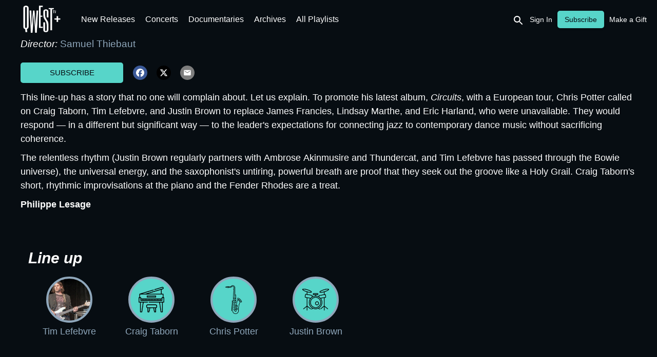

--- FILE ---
content_type: text/html
request_url: https://videos.qwest.tv/content/chris-potter-circuits-live-at-a-vaulx-jazz-festival
body_size: 58790
content:
<!doctype html>
<html lang="en">
  <head>
    <meta charset="utf-8" />
    <meta name="viewport"           content="width=device-width,initial-scale=1.0" />
    <meta property="og:type"        content="article" />
    <meta name="google" value="notranslate" />
    
    <link rel="icon" href="https://3e325dd6-98f6-497c-80a9-a94e6a11e5a6.content.okast.tv/3e325dd6-98f6-497c-80a9-a94e6a11e5a6/storefront_projects/e71c1162-1662-4909-870a-098052a764f8/favicon.F5DF671F33ECEB3FF50618D20BF52A0FACF561B7757D34BEC3447630905DC47B.en.png">
    <title>Chris Potter - Circuits - Live at A Vaulx Jazz Festival</title>
<link rel="canonical" href="https://videos.qwest.tv/content/chris-potter-circuits-live-at-a-vaulx-jazz-festival" />
<meta name="description" content="This line-up has a story that no one will complain about. Let us explain. To promote his latest album, *Circuits*, with a European tour, Chris Potter called on Craig Taborn, Tim Lefebvre, and Justin Brown to replace James Francies, Lindsay Marthe, and Eric Harland, who were unavailable. " />
<meta property="og:url" content="https://videos.qwest.tv/content/chris-potter-circuits-live-at-a-vaulx-jazz-festival" />
<meta property="og:title" content="Chris Potter - Circuits - Live at A Vaulx Jazz Festival" />
<meta property="og:description" content="This line-up has a story that no one will complain about. Let us explain. To promote his latest album, *Circuits*, with a European tour, Chris Potter called on Craig Taborn, Tim Lefebvre, and Justin Brown to replace James Francies, Lindsay Marthe, and Eric Harland, who were unavailable. " />
<meta property="og:image" content="https://3e325dd6-98f6-497c-80a9-a94e6a11e5a6.content.okast.tv/3e325dd6-98f6-497c-80a9-a94e6a11e5a6/medias/5ca8d8fb-685d-4022-acf0-e5d7e57ef61d/default_en_2024.11.27_0.57.24/original.png" />
<meta property="og:image:url" content="https://3e325dd6-98f6-497c-80a9-a94e6a11e5a6.content.okast.tv/3e325dd6-98f6-497c-80a9-a94e6a11e5a6/medias/5ca8d8fb-685d-4022-acf0-e5d7e57ef61d/default_en_2024.11.27_0.57.24/original.png" />
<meta property="og:image:secure_url" content="https://3e325dd6-98f6-497c-80a9-a94e6a11e5a6.content.okast.tv/3e325dd6-98f6-497c-80a9-a94e6a11e5a6/medias/5ca8d8fb-685d-4022-acf0-e5d7e57ef61d/default_en_2024.11.27_0.57.24/original.png" />
<meta name="twitter:card" content="summary" />
<meta name="twitter:title" content="Chris Potter - Circuits - Live at A Vaulx Jazz Festival" />
<meta name="twitter:description" content="This line-up has a story that no one will complain about. Let us explain. To promote his latest album, *Circuits*, with a European tour, Chris Potter called on Craig Taborn, Tim Lefebvre, and Justin Brown to replace James Francies, Lindsay Marthe, and Eric Harland, who were unavailable. " />
<meta name="twitter:image" content="https://3e325dd6-98f6-497c-80a9-a94e6a11e5a6.content.okast.tv/3e325dd6-98f6-497c-80a9-a94e6a11e5a6/medias/5ca8d8fb-685d-4022-acf0-e5d7e57ef61d/default_en_2024.11.27_0.57.24/original.png" />

    <meta name="google-site-verification" content="ZouPKw3sh4Ldf2cxEXNS5BmwXjBKptxrFie_nBYjzUw" />
    <meta name="facebook-domain-verification" content="e2zypqpd4s1664qqcrewfqfv9dbyzi" />
    <style>
      html, body { margin: 0; padding: 0; }
      #app-loader {
        width: 100%;
        height: 100%;
        background-color: #070D12;
        position: absolute;
        display: flex;
        align-items: center;
        justify-content: center;
        z-index: 10000;
      }
    </style>
  </head>
  
  <!-- Google Tag Manager -->
  <script>(function(w,d,s,l,i){w[l]=w[l]||[];w[l].push({'gtm.start':
  new Date().getTime(),event:'gtm.js'});var f=d.getElementsByTagName(s)[0],
  j=d.createElement(s),dl=l!='dataLayer'?'&l='+l:'';j.async=true;j.src=
  'https://www.googletagmanager.com/gtm.js?id='+i+dl;f.parentNode.insertBefore(j,f);
  })(window,document,'script','dataLayer','GTM-T477WQZ');</script>
  <!-- End Google Tag Manager -->
  
  <body>
    <script>
      var base_url='https://videos.qwest.tv'
      var public_site=true
      var organization_uuid='654fb27d-ec35-41a8-b42e-b735d9f27fb6'
      var project_uuid='e71c1162-1662-4909-870a-098052a764f8'
      var redirect_url=''
      var site_architecture={"allow_multiple_playlists":false,"allow_upnext":true,"app_ids":{"android":"tv.qwest","ios":"1401300957"},"components":{"casting_page":[{"params":{"ratio":"round"},"type":"image_format","uuid":"97a47f74-8f38-4600-9a76-7833d2a3066f"},{"params":{"content_types":"related_contents_as_sale","content_uuid":"related_contents_as_sale","arrows_on_hover":true,"circular":true,"component_per_slides":6,"display_arrows":true,"display_item_title":false,"display_title":true,"hasSidePreviews":true,"ratio":"169"},"type":"carousel","uuid":"4773b571-556c-4d51-b049-758c5edef912"},{"params":{"content_types":"related_contents_as_contact","content_uuid":"related_contents_as_contact","arrows_on_hover":true,"circular":true,"component_per_slides":6,"display_arrows":true,"display_item_title":false,"display_title":true,"hasSidePreviews":true,"ratio":"169"},"type":"carousel","uuid":"188ddfbe-f138-4ba3-9578-72ae94f96366"},{"params":{"content_types":"related_contents_as_actor","content_uuid":"related_contents_as_actor","arrows_on_hover":true,"circular":true,"component_per_slides":6,"display_arrows":true,"display_item_title":false,"display_title":true,"hasSidePreviews":true,"ratio":"169"},"type":"carousel","uuid":"fb32083d-57c4-4995-90e9-edbd928cfaea"},{"params":{"content_types":"related_contents_as_director","content_uuid":"related_contents_as_director","arrows_on_hover":true,"circular":true,"component_per_slides":6,"display_arrows":true,"display_item_title":false,"display_title":true,"hasSidePreviews":true,"ratio":"169"},"type":"carousel","uuid":"74b47864-8de4-4c68-87a4-a8f1bff7b59d"},{"params":{"content_types":"related_contents_as_producer","content_uuid":"related_contents_as_producer","arrows_on_hover":true,"circular":true,"component_per_slides":6,"display_arrows":true,"display_item_title":false,"display_title":true,"hasSidePreviews":true,"ratio":"169"},"type":"carousel","uuid":"d106cf6f-5fc7-4281-9fa2-a608e9a45a53"},{"params":{"content_types":"related_contents_as_author","content_uuid":"related_contents_as_author","arrows_on_hover":true,"circular":true,"component_per_slides":6,"display_arrows":true,"display_item_title":false,"display_title":true,"hasSidePreviews":true,"ratio":"169"},"type":"carousel","uuid":"c845dbce-6566-4f94-a07d-289378d4b326"}],"content_page":[{"params":{"ratio":"166"},"type":"image_format","uuid":"8ecda11e-09da-446b-9c03-7e1aad6b5d29"},{"params":{"share_facebook":true,"share_mail":true,"share_twitter":true},"type":"share","uuid":"57fd1ec6-457e-4b00-81fc-34e386066c2c"},{"params":{"share_facebook":true,"share_mail":true,"share_twitter":true},"type":"share","uuid":"ad17f748-7fdf-4979-b573-09bb00e1ba0d"},{"params":{"content_types":"similar_contents","content_uuid":"similar_contents","arrows_on_hover":true,"circular":true,"component_per_slides":5,"display_arrows":true,"display_item_title":true,"display_title":true,"hasSidePreviews":true,"ratio":"169"},"type":"carousel","uuid":"0cb6130e-3ff6-4882-9986-5c927aa74be7"}],"footer":[{"params":{"data":[{"translations":[{"default":false,"language":"fr","title":"À propos","url":"https://www.qwest.tv/fr"},{"default":true,"language":"en","title":"About","url":"https://www.qwest.tv"},{"default":false,"language":"es","title":"Sobre Nosotros","url":"https://www.qwest.tv/es"}],"translations_indexes":{"default":{"false":[0,2],"true":[1]},"language":{"en":[1],"es":[2],"fr":[0]}}},{"translations":[{"default":false,"language":"es","title":"Política de Privacidad","url":"https://www.qwest.tv/legal"},{"default":true,"language":"en","title":"Privacy Policy","url":"https://www.qwest.tv/legal"},{"default":false,"language":"fr","title":"Politique de confidentialité","url":"https://www.qwest.tv/legal"}],"translations_indexes":{"default":{"false":[0,2],"true":[1]},"language":{"en":[1],"es":[0],"fr":[2]}}},{"translations":[{"default":false,"language":"fr","title":"Signaler un bug","url":"mailto:help@qwest.tv?subject=[Bug%20Report]%20:"},{"default":true,"language":"en","title":"Report a Bug","url":"mailto:help@qwest.tv?subject=[Bug%20Report]%20:"},{"default":false,"language":"es","title":"Informar de un error","url":"mailto:help@qwest.tv?subject=[Bug%20Report]%20:"}],"translations_indexes":{"default":{"false":[0,2],"true":[1]},"language":{"en":[1],"es":[2],"fr":[0]}}},{"translations":[{"default":false,"language":"es","title":"Contacta con nosotros","url":"mailto:help@qwest.tv?subject=[Customer%20Service]%20:"},{"default":false,"language":"fr","title":"Contactez-nous","url":"mailto:help@qwest.tv?subject=[Customer%20Service]%20:"},{"default":true,"language":"en","title":"Contact Us","url":"mailto:help@qwest.tv?subject=[Customer%20Service]%20:"}],"translations_indexes":{"default":{"false":[0,1],"true":[2]},"language":{"en":[2],"es":[0],"fr":[1]}}}]},"type":"page_links","uuid":"a6c45f94-13aa-4b2e-a0ee-06a240aaca2f"},{"params":{},"type":"text"},{"params":{},"type":"lang","uuid":"2dc578a9-0502-4f97-9b25-f8760650934a"},{"params":{"data":[{"name":"facebook","url":"https://www.facebook.com/qwesttv"},{"name":"instagram","url":"https://www.instagram.com/qwest.tv"},{"name":"linkedin","url":"https://www.linkedin.com/company/qwest-tv/"}]},"type":"social_links","uuid":"bd093285-965d-4c75-af30-e1719ea28140"}],"header":[{"params":{},"type":"logo","uuid":"f5f56dac-be07-47f4-a7f6-b37007c258c4"},{"params":{"show_my_medias":true,"smartlist_uuid":"00146117-fbe3-4137-9b21-8892a0eec1ed"},"type":"categories","uuid":"3033c3c0-de9c-4f94-aee3-e61c12021531"},{"params":{},"type":"user","uuid":"20292b89-2c5d-4dfe-8b12-bb9c6563aacf"}],"home_page":[{"params":{"content_types":"smartlist","content_uuid":"ca6a2b53-09c0-49e0-b173-2830a54a54dc","arrows_on_hover":true,"autoplay":true,"button_horizontal_position":"left","button_vertical_position":"bottom","circular":true,"component_per_slides":1,"display_arrows":false,"display_button":false,"display_dialog":false,"display_item_title":false,"display_order":false,"display_title":false,"hasSidePreviews":false,"interval":5000,"ratio":"166","themeId":"all"},"type":"carousel","uuid":"a244d3bb-bf75-41e2-872a-63b548efeda8"},{"params":{"content_types":"smartlist","content_uuid":"076edfe5-af3c-48e8-903d-d6129a2dbbf1","arrows_on_hover":false,"autoplay":false,"circular":false,"component_per_slides":9,"display_arrows":false,"display_button":false,"display_dialog":false,"display_item_title":false,"display_title":false,"hasSidePreviews":false,"interval":1000,"ratio":"carre"},"type":"carousel","uuid":"ac49ce2b-c03c-456d-90df-b74b12260858"},{"params":{"content_types":"smartlist","content_uuid":"a7b273bb-3783-441b-a4fd-26d79812c84e","arrows_on_hover":true,"circular":true,"component_per_slides":5,"display_arrows":true,"display_button":false,"display_dialog":true,"display_item_title":true,"display_title":true,"hasSidePreviews":true,"ratio":"169"},"type":"carousel","uuid":"7faf5463-4520-472a-8c3b-aa891c1e6205"},{"params":{"content_types":"smartlist","content_uuid":"16379f48-b5aa-4bd1-a870-7aea5c740225","arrows_on_hover":true,"autoplay":false,"circular":true,"component_per_slides":2,"conditional_render":[],"display_arrows":true,"display_button":false,"display_dialog":false,"display_item_title":false,"display_title":true,"hasSidePreviews":true,"has_conditions":false,"interval":1000,"ratio":"166"},"type":"carousel","uuid":"6462fd1a-6267-425b-8aac-d0c78e759960"},{"params":{"content_types":"smartlist","content_uuid":"f382abac-e09c-46f5-9460-7c44da28f85e","arrows_on_hover":true,"autoplay":false,"circular":true,"component_per_slides":5,"display_arrows":true,"display_button":false,"display_dialog":true,"display_item_title":true,"display_order":{"enabled":true,"order":"random_load"},"display_title":true,"hasSidePreviews":true,"interval":1000,"ratio":"169"},"type":"carousel","uuid":"d2b57d17-c7b5-4af4-8b22-6730a719f070"},{"params":{"content_types":"smartlist","content_uuid":"10028334-f44d-44cf-8598-e4307e88c8f7","arrows_on_hover":true,"circular":true,"component_per_slides":2,"conditional_render":[],"display_arrows":true,"display_button":false,"display_dialog":false,"display_item_title":false,"display_title":false,"hasSidePreviews":true,"has_conditions":false,"ratio":"166"},"type":"carousel","uuid":"3cc6a87e-f4ce-4373-aea2-b0283b50859b"},{"params":{"content_types":"smartlist","content_uuid":"fb32506d-4808-4fde-aa27-01886cf5f01a","arrows_on_hover":false,"autoplay":false,"button_horizontal_position":"center","button_vertical_position":"center","circular":false,"component_per_slides":2,"display_arrows":false,"display_button":false,"display_dialog":true,"display_item_title":false,"display_title":true,"hasSidePreviews":false,"has_conditions":false,"interval":1000,"ratio":"166","themeId":null},"type":"carousel","uuid":"47e69e72-2b35-4806-945e-eb46f91cdaa2"},{"params":{"content_types":"my_list","content_uuid":"my_list","arrows_on_hover":true,"circular":true,"component_per_slides":5,"display_arrows":true,"display_button":false,"display_dialog":true,"display_item_title":true,"display_title":true,"hasSidePreviews":true,"ratio":"169"},"type":"carousel","uuid":"c356d969-ba3e-4d7b-aa00-84c1a88ea3c1"},{"params":{"content_types":"smartlist","content_uuid":"8b6ecaa5-1dec-4c93-a4a6-2fd687fea21e","arrows_on_hover":true,"autoplay":false,"circular":true,"component_per_slides":6,"display_arrows":true,"display_dialog":true,"display_item_title":true,"display_order":{"enabled":true,"order":"random_display"},"display_title":true,"hasSidePreviews":true,"interval":1000,"ratio":"169","themeId":null},"type":"carousel","uuid":"b9fd556f-d5e5-4050-927e-fc729977e9d9"},{"params":{"content_types":"smartlist","content_uuid":"af64a524-9b1b-4c32-a6ff-16095a6160a2","arrows_on_hover":true,"circular":false,"component_per_slides":5,"display_arrows":true,"display_button":false,"display_dialog":true,"display_item_title":true,"display_order":{"enabled":false,"order":"random_display"},"display_title":true,"hasSidePreviews":true,"ratio":"169"},"type":"carousel","uuid":"cc8d79f9-d178-4265-8128-ecabaa577226"},{"params":{"content_types":"smartlist","content_uuid":"6d6c793a-db05-46dc-9aeb-2b00e1c7cf04","arrows_on_hover":true,"circular":false,"component_per_slides":5,"display_arrows":true,"display_button":false,"display_dialog":true,"display_item_title":true,"display_title":true,"hasSidePreviews":true,"ratio":"169"},"type":"carousel","uuid":"e7c9da86-ee27-4eed-b246-d8f4003febc8"},{"params":{"content_types":"smartlist","content_uuid":"64ef9793-bf82-4c32-8eb7-2e0db26ffee4","arrows_on_hover":true,"autoplay":false,"circular":false,"component_per_slides":6,"display_arrows":true,"display_button":false,"display_dialog":true,"display_item_title":false,"display_title":true,"hasSidePreviews":true,"interval":1000,"ratio":"carre"},"type":"carousel","uuid":"c192bff1-a371-4b87-ac72-554d4f525c22"},{"params":{"content_types":"smartlist","content_uuid":"b2b09fcf-2f8d-4e15-afd0-5474508d9b31","arrows_on_hover":true,"autoplay":false,"circular":true,"component_per_slides":5,"display_arrows":true,"display_button":false,"display_dialog":true,"display_item_title":false,"display_title":true,"hasSidePreviews":true,"interval":1000,"ratio":"169","themeId":null},"type":"carousel","uuid":"b7e48182-f624-434a-a17d-eacfddd0620a"},{"params":{"content_types":"smartlist","content_uuid":"07a574d3-a49a-4f05-92d5-6bf710fb39a4","arrows_on_hover":true,"autoplay":false,"circular":true,"component_per_slides":5,"display_arrows":true,"display_button":false,"display_dialog":true,"display_item_title":false,"display_title":true,"hasSidePreviews":true,"interval":1000,"ratio":"169","themeId":null},"type":"carousel","uuid":"7342314c-b492-436e-9401-9035d138a4b1"},{"params":{"content_types":"smartlist","content_uuid":"f55d4b6f-f4db-4cd5-8303-c662313fa437","arrows_on_hover":true,"autoplay":false,"circular":true,"component_per_slides":5,"display_arrows":true,"display_button":false,"display_dialog":true,"display_item_title":false,"display_title":true,"hasSidePreviews":true,"interval":1000,"ratio":"169","themeId":null},"type":"carousel","uuid":"16b9a3cf-3635-48c5-8738-ee7c391d4e53"},{"params":{"content_types":"smartlist","content_uuid":"8e20aab5-1bdd-40ad-b3d0-c2cab63adcc6","arrows_on_hover":true,"autoplay":false,"circular":false,"component_per_slides":5,"display_arrows":true,"display_button":false,"display_dialog":true,"display_item_title":true,"display_order":{"enabled":true,"order":"random_load"},"display_title":true,"hasSidePreviews":true,"interval":1000,"ratio":"169"},"type":"carousel","uuid":"d65f6e37-d2a7-453b-869b-cd3e4cf82ed6"},{"params":{"content_types":"smartlist","content_uuid":"9271bb19-a923-4c9f-a8a2-cd67388ada0e","arrows_on_hover":true,"autoplay":false,"circular":true,"component_per_slides":5,"display_arrows":true,"display_button":false,"display_dialog":true,"display_item_title":false,"display_order":{"enabled":true,"order":"random_display"},"display_title":true,"hasSidePreviews":true,"interval":1000,"ratio":"169","themeId":null},"type":"carousel","uuid":"addf055a-b1ce-44cd-93ca-36a38bcac7e0"},{"params":{"content_types":"smartlist","content_uuid":"a59d98e5-e9b2-4397-87b9-a6c04a6cd8ad","arrows_on_hover":true,"circular":false,"component_per_slides":6,"display_arrows":true,"display_button":false,"display_dialog":false,"display_item_title":false,"display_order":{"enabled":true,"order":"random_load"},"display_title":true,"hasSidePreviews":true,"ratio":"34"},"type":"carousel","uuid":"b9f5fd21-7f77-4cb9-a7c1-2c0dbdbe4f3d"},{"params":{"content_types":"smartlist","content_uuid":"64c120d7-172e-4c47-9478-daa0ebc38709","arrows_on_hover":true,"autoplay":true,"circular":true,"component_per_slides":3,"display_arrows":true,"display_button":false,"display_dialog":true,"display_item_title":false,"display_order":{"enabled":true,"order":"random_load"},"display_title":true,"hasSidePreviews":true,"interval":6000,"ratio":"166"},"type":"carousel","uuid":"76ede4f1-2840-4f3d-a43c-dddb7ab1f0d2"},{"params":{"content_types":"resume","content_uuid":"resume","arrows_on_hover":true,"circular":false,"component_per_slides":5,"display_arrows":true,"display_button":false,"display_dialog":true,"display_item_title":true,"display_title":true,"hasSidePreviews":true,"ratio":"169"},"type":"carousel","uuid":"e2ec2ae4-9703-4747-a85c-22a254f25302"},{"params":{"content_types":"smartlist","content_uuid":"d0bcf351-2d36-4e1f-b073-918c7c9725f5","arrows_on_hover":true,"autoplay":false,"circular":true,"component_per_slides":4,"display_arrows":true,"display_button":false,"display_dialog":true,"display_item_title":true,"display_order":{"enabled":true,"order":"random_load"},"display_title":true,"hasSidePreviews":true,"interval":1000,"ratio":"169"},"type":"carousel","uuid":"94ead2e0-8c63-4fe7-8678-8506557654a0"},{"params":{"content_types":"user_recommendation","content_uuid":"user_recommendation","arrows_on_hover":true,"autoplay":false,"circular":true,"component_per_slides":5,"display_arrows":true,"display_button":false,"display_dialog":true,"display_item_title":true,"display_title":true,"hasSidePreviews":true,"interval":1000,"ratio":"169"},"type":"carousel","uuid":"68ba6d3b-b41f-4874-b363-3cbade1f9f36"},{"params":{"content_types":"smartlist","content_uuid":"d92938e8-25c7-4f40-b1ed-4ff0f83e29a9","arrows_on_hover":true,"autoplay":true,"circular":true,"component_per_slides":6,"display_arrows":true,"display_button":false,"display_dialog":false,"display_item_title":false,"display_order":{"enabled":true,"order":"random_load"},"display_title":true,"hasSidePreviews":true,"interval":6000,"ratio":"34"},"type":"carousel","uuid":"084e38c3-2848-4d14-a2b9-4b406e49cf57"},{"params":{"content_types":"smartlist","content_uuid":"cdc1c667-1ede-4fe7-8701-d28e2670d196","arrows_on_hover":true,"circular":false,"component_per_slides":5,"display_arrows":true,"display_button":false,"display_dialog":true,"display_item_title":true,"display_title":true,"hasSidePreviews":true,"ratio":"169"},"type":"carousel","uuid":"2a4080fc-bcf8-46ba-9cd3-4e1e7aa29ff5"},{"params":{"content_types":"smartlist","content_uuid":"2b646932-9fdb-4638-9585-b1286edda412","arrows_on_hover":true,"circular":false,"component_per_slides":5,"display_arrows":true,"display_button":false,"display_dialog":true,"display_item_title":true,"display_title":true,"hasSidePreviews":true,"ratio":"169"},"type":"carousel","uuid":"3835cab4-c2da-43b3-bc49-370a125a8145"}],"my_videos_page":[{"params":{"content_types":"purchases","content_uuid":"purchases","display_dialog":true,"display_item_title":false,"display_title":true},"type":"mosaic","uuid":"c1b38d8a-06c3-4a82-9bd9-dcf8c6b45c72"}],"playlists_page":[{"params":{"display_dialog":true,"display_item_title":true,"display_title":true,"ratio":"169"},"type":"mosaic","uuid":"4cd70ad1-e0cd-4149-b90f-99881d87a8b3"}],"search_page":[{"params":{"0":{"field":"castings","type":"actor"},"max_results":200},"type":"search","uuid":"b63bc527-ad5f-4201-93c7-1ef70623cf7b"},{"params":{"content_types":"search_media","content_uuid":"search_media","display_dialog":true,"display_item_title":true,"display_title":true,"ratio":"169"},"type":"mosaic","uuid":"9663ed64-2763-4ff8-a004-8a09c512b589"},{"params":{"content_types":"search_casting","content_uuid":"search_casting","display_dialog":false,"display_item_title":true,"display_title":true,"ratio":"carre"},"type":"mosaic","uuid":"56e5d0e2-0887-4258-bacf-ea4d4ac82046"},{"params":{"content_types":"search_fast","content_uuid":"search_fast","display_dialog":true,"display_item_title":false,"display_title":true,"ratio":"166"},"type":"mosaic","uuid":"103a947d-b8d3-43c3-99ba-13d5172b1e75"},{"params":{"content_types":"search_smartlist","content_uuid":"search_smartlist","display_dialog":true,"display_item_title":false,"display_title":true,"ratio":"166"},"type":"mosaic","uuid":"01ac3617-6e32-486c-8c5c-5f97570ca071"},{"params":{"content_types":"user_recommendation","content_uuid":"user_recommendation","display_dialog":true,"display_item_title":false,"display_title":true,"ratio":"169"},"type":"mosaic","uuid":"eba59aea-6d00-48d9-a743-52640d117a11"}],"smartlist_page":[{"params":{"ratio":"166"},"type":"image_format","uuid":"bb8a1f68-a21d-40dd-a929-a4df1021a130"},{"params":{"display_dialog":true,"display_item_title":true,"display_title":true,"individual_carousel":true,"opts_individual_carousel":{"arrows_on_hover":true,"circular":true,"component_per_slides":5,"display_arrows":true,"display_button":false},"ratio":"169"},"type":"mosaic","uuid":"e1cf8388-58d0-47ed-9a6f-6f53cb90d4f8"},{"params":{"share_facebook":true,"share_linkedin":true,"share_mail":true,"share_twitter":true},"type":"share","uuid":"cafe9ae5-da99-47a3-9081-74b75393e735"}]},"locales":{"en":{"checkout":{"alreadyHaveOffer":"You already have access to this offer","buttonFreeCopy":"START WATCHING QWEST TV","errorValidationToEmail":"The gift recipient's e-mail address is required","fromNameContent":"YOUR name, as you wish it to appear in the gift e-mail","giftSubtitle":"The information below will appear in the e-mail we will send to your gift recipient","giftTokenContent":"Access code (NOT your password)","noOffers":"No plans available","resultGiftMarkdown":"## Thank you!  \n### On the date you selected, the gift recipient will receive an e-mail granting her or him access to the chosen offer","resultGiftOkBtn":"OK","resultSvodMarkdown":"## Thank you! \n### Get ready to access Qwest TV","resultSvodOkBtn":"ACCESS QWEST TV","startDateLabel":"When would you like the gift subscription to begin? (The gift e-mail will be sent on this date.)","to":"Recipient’s Name","toEmail":"Recipient’s Email","toEmailContent":"GIFT RECIPIENT'S e-mail address","toNameContent":"The GIFT RECIPIENT'S name, as you wish it to appear in the gift e-mail"},"content":{"buy":"Subscribe","casting":"Line up","casting_plural":"Line up","contents":"Videos","no-results":"Nothing found. Please check your spelling and/or try different keywords.","no-videos":"This feature will soon be available","other":"Other","our_selection":"Playlists","show_more":"Full description","titleRelatedContentsAsActor":"Videos featuring {{casting}}:","titleRelatedContentsAsDirector":"Videos directed by {{casting}}"},"login":{"acceptTermsText":"I have read and agree to the [Terms and Conditions](https://qwest.tv/legal/) and Privacy Policy","askLogin":"Already have a Qwest TV account?","badUsernameOrPassword":"Invalid e-mail address or password","errorEmptyEmail":"You must enter an e-mail address.","errorEmptyPassword":"You must enter a password.","errorFacebookAuth":"Error: Cannot connect using Facebook. Please check your Facebook username and password.","errorValidationEmail":"The e-mail address entered is invalid","freecopyEmailContent":"johndoe@qwest.tv","freecopyLoginSubSubtitle":"Once you have signed in your account, you will need to activate your access code on the following page.","freecopyLoginTitle":"Welcome to Qwest TV!","freecopyRegisterSubSubtitle":"Once you have created your account, you will need to activate your access code on the following page.","freecopyRegisterTitle":"Welcome to Qwest TV!","giftEmailContent":"YOUR e-mail address for billing (e.g. johndoe@mail.com)","giftLoginTitle":"Give the gift of jazz!","giftRegisterTitle":"Give the gift of jazz!","mailAlreadyUsed":"The e-mail address is already registered to another account","resetPasswordTitle":"Enter your e-mail address","shouldHaveAccount":"To watch Qwest TV, please sign in below.","successResetPassword":"If the e-mail address you entered is correct, you will soon receive an e-mail at that address."},"navbar":{"offer":"Make a Gift","subscribe":"Subscribe","subscribelogged":"Change plan"},"profile":{"avatarUpdated":"Your avatar will be updated in a few seconds","cancelButton":"Exit without unsubscribing","confirmUnsubscribe":"Are you sure you want to unsubscribe from this plan?","emailContent":"john.doe@qwest.tv","emailLabel":"E-mail address","errorValidationEmail":"The e-mail address entered is invalid","firstnameLabel":"First Name","lastnameLabel":"Last Name","noOffers":"You don’t have currently any active purchase. Click on the link below to see our offers.","offers":"Subscription Plans","oldPasswordLabel":"Current Password","subscriptionCanceled":"Your subscription has been canceled.","subscriptions":"My Subscriptions","unsubscribe":"Unsubscribe","unsubscribeText":"We're sorry to see you go! In order to help us improve Qwest TV, kindly indicate your reason for unsubscribing:","validateUnsubscribe":"Confirm cancellation"},"search":{"actor":"Line up"}},"es":{"navbar":{"subscribe":"Suscribir"}},"fr":{"checkout":{"alreadyHaveOffer":"Vous avez déjà accès à cette offre","buttonFreeCopy":"ACCÉDEZ À QWEST TV","errorValidationToEmail":"L'adresse e-mail du destinataire est obligatoire","freecopySucceeded":"Vous avez accès à Qwest TV","fromNameContent":"VOTRE NOM, comme vous souhaitez qu'il apparaisse dans l'e-mail du cadeau","giftActivateSubsubtitle":"Votre compte ne sera pas activé tant que vous n'aurez pas renseigné un code valide","giftFailed":"Le code que vous avez renseigné est invalide","giftSubtitle":"Les informations ci-dessous vont apparaître dans l'e-mail envoyé au destinataire","resultGiftMarkdown":"## Merci ! \n### À la date choisie, le destinataire de votre cadeau recevra un e-mail le gratifiant d'un accès à l'offre choisie.","resultGiftOkBtn":"OK","resultSvodMarkdown":"## Merci pour votre abonnement! \n### Préparez-vous à vivre le « Jazz & beyond » d'une toute nouvelle manière.","resultSvodOkBtn":"COMMENCER","startDateLabel":"À partir de quelle date souhaitez-vous que l'abonnement commence ? (L'e-mail du cadeau sera envoyé ce jour.)","to":"Nom du destinataire","toEmail":"Email du destinataire","toEmailContent":"Adresse e-mail du DESTINATAIRE (i.e. johndoe@mail.com)"},"content":{"buy":"S'abonner","casting":"Artistes","casting_plural":"Artistes","contents":"Vidéos","no-results":"Aucun résultat trouvé pour votre recherche. Veuillez vérifier l’orthographe ou essayez avec d'autres mots-clés.","no-videos":"Fonctionnalité bientôt disponible","our_selection":"Les playlists","show_more":"Fiche détaillée","titleRelatedContentsAsActor":"Retrouvez {{casting}} dans :"},"login":{"acceptTermsText":"J'ai lu et j'accepte les termes de votre politique de confidentialité ainsi que les [conditions d'utilisation](https://qwest.tv/fr/mentions-legales/)","askLogin":"Déjà inscrit à Qwest TV ?","emailContent":"johndoe@qwest.tv","errorValidationEmail":"L'adresse e-mail renseignée est incorrecte","freecopyEmailContent":"johndoe@qwest.tv","freecopyLoginSubSubtitle":"Une fois connecté, vous serez invité à activer votre abonnement gratuit sur la page suivante.","freecopyLoginSubtitle":"Étape 1 : Connectez-vous à votre compte Qwest TV existant.","freecopyLoginTitle":"Bienvenue sur Qwest TV !","freecopyRegisterSubSubtitle":"Une fois votre compte créé, vous serez invité à activer votre abonnement gratuit sur la page suivante.","freecopyRegisterTitle":"Bienvenue sur Qwest TV !","giftEmailContent":"VOTRE adresse e-mail de facturation (i.e. johndoe@mail.com)","giftLoginSubtitle":"Étape 1 : Connectez-vous à votre compte existant Qwest TV","giftLoginTitle":"Offrez le meilleur du jazz !","giftRegisterTitle":"Offrez le meilleur du jazz !","resetPasswordTitle":"Renseignez votre adresse e-mail","shouldHaveAccount":"Pour regarder Qwest TV, veuillez vous connecter ci-dessous.","subscribeEmailContent":"johndoe@qwest.tv","successNewPassword":"Votre demande a été prise en compte ; veuillez-vous identifier.","successResetPassword":"Vous allez recevoir un e-mail pour réinitialiser votre mot de passe."},"navbar":{"myVideos":"Mes vidéos","subscribe":"S'abonner"},"profile":{"billing":"Abonnements & factures","cancelButton":"Quitter sans se désabonner","confirmUnsubscribe":"Êtes-vous sure de vouloir vous désabonner ?","emailLabel":"E-mail","errorValidationEmail":"L'adresse e-mail renseignée est incorrecte","noOffers":"Vous n’avez actuellement aucune offre active ; cliquez sur le lien ci-dessous pour accéder à nos offres","subscriptionCanceled":"Merci pour vos commentaires ! Si vous souhaitez vous réinscrire, il vous suffit de vous reconnecter et de cliquer sur Changer d'avis/se réinscrire","unsubscribe":"Se désinscrire","unsubscribeText":"Nous sommes tristes de vous voir partir ! Indiquez-nous la raison de votre désabonnement et nous travaillerons d'arrache-pied pour améliorer notre service.","validateUnsubscribe":"Confirmer l'annulation"},"search":{"actor":"Artiste"}},"ja":{"checkout":{"subscription_duration":"契約更新期間","subscription_quality":"最高画質"},"content":{"titleMyList":"マイリスト","titleResumeMedias":"続きから"},"login":{"errorFacebookAuth":"エラー: Facebookを使用して接続できません。 Facebookのユーザー名とパスワードを確認してください。","subscribeLoginButtonLabel":"ログイン","errorValidationEmail":"入力されたメールアドレスは無効です。","freecopyRegisterSubtitle":"Step 1: アカウントを作成してください。","askLogin":"すでにアカウントをお持ちですか？","passwordContent":"パスワード","mailAlreadyUsed":"このメールアドレスはすでに別のアカウントに登録されています。","giftFirstnameContent":"あなたの名","freecopyRegisterSubSubtitle":"アカウントを作成後、次のページでアクセスコードを有効にする必要があります。","resetButtonLabel":"パスワードをリセット","giftRegisterSubtitle":"Step 1: 請求先アカウントを登録","freecopyLoginSubSubtitle":"ログイン後、次のページでアクセスコードを有効にする必要があります","firstnameContent":"名","giftLoginTitle":"ギフトを贈る","emailContent":"johndoe@mail.com","lastnameContent":"姓","giftRegisterTitle":"ギフトを贈る","shouldHaveAccount":"Qwest TVを観るには、下記よりログインしてください。","subscribePasswordContent":"パスワード","loginTitle":"ログイン","errorEmptyEmail":"メールアドレスを入力する必要があります。","acceptTermsText":"利用規約に同意 [Qwest TV利用規約](https://qwest.tv/media/legal/)","giftPasswordContent":"請求先アカウントのパスワードを作成する。","subscribeRegisterButtonLabel":"会員登録する","badUsernameOrPassword":"メールアドレスもしくはパスワードが無効です。","giftLastnameContent":"あなたの姓","giftEmailContent":"請求情報をお送りするメールアドレス (e.g. johndoe@mail.com)","resetPasswordTitle":"メールアドレスを入力してください","giftRegisterSubSubtitle":"請求のためのアカウントを作成してください。次のページにギフト受取人の情報を入力するよう求められます。","freecopyLoginSubtitle":"Step 1: 無料アクセスをするためには、ログインしてください","registerButtonLabel":"登録する","freecopyLastnameContent":"姓","errorEmptyPassword":"パスワードを入力する必要があります。","freecopyLoginButtonLabel":"Step 2へ進む","newPasswordTitle":"新しいパスワードを入力してください。","freecopyEmailContent":"johndoe@mail.com","giftRegisterButtonLabel":"Step 2 へ進む","registerTitle":"アカウントを作成","freecopyFirstnameContent":"名","freecopyLoginTitle":"ご利用ありがとうございます。","tooManySessions":"同時接続が多く、これ以上新規の接続ができません","facebookButtonLabel":"Sign in with Facebook","loginButtonLabel":"ログイン","orLabel":"Or","subscribeEmailContent":"johndoe@mail.com","freecopyRegisterTitle":"ようこそ Qwest TV へ！","successNewPassword":"パスワードの再設定が完了しました。再度ログインをお試しください。","errorValidationPassword":"入力されたパスワードは無効です。","freecopyRegisterButtonLabel":"Step 2 へ進む","subscribeLastnameContent":"姓","forgotPassword":"パスワードを忘れた方はこちら","giftLoginSubtitle":"Step 1: ログイン","freecopyPasswordContent":"パスワードを作成（メモをお忘れ無く）","successResetPassword":"入力いただいたメールアドレスにメールをお送りしました。","subscribeFirstnameContent":"名","giftLoginSubSubtitle":"あなたのアカウントにログインしてください。次のページで、ギフト受取人の情報を入力するよう求められます。","giftLoginButtonLabel":"Step 2 へ進む"},"navbar":{"my_medias":"マイリスト"},"tabbar":{"my_list":"マイリスト"}}},"pages":[{"components":[{"params":{"content_types":"smartlist","content_uuid":"ca6a2b53-09c0-49e0-b173-2830a54a54dc","arrows_on_hover":true,"autoplay":true,"button_horizontal_position":"left","button_vertical_position":"bottom","circular":true,"component_per_slides":1,"display_arrows":false,"display_button":false,"display_dialog":false,"display_item_title":false,"display_order":false,"display_title":false,"hasSidePreviews":false,"interval":5000,"ratio":"166","themeId":"all"},"type":"carousel","uuid":"a244d3bb-bf75-41e2-872a-63b548efeda8"},{"params":{"content_types":"smartlist","content_uuid":"076edfe5-af3c-48e8-903d-d6129a2dbbf1","arrows_on_hover":false,"autoplay":false,"circular":false,"component_per_slides":9,"display_arrows":false,"display_button":false,"display_dialog":false,"display_item_title":false,"display_title":false,"hasSidePreviews":false,"interval":1000,"ratio":"carre"},"type":"carousel","uuid":"ac49ce2b-c03c-456d-90df-b74b12260858"},{"params":{"content_types":"smartlist","content_uuid":"a7b273bb-3783-441b-a4fd-26d79812c84e","arrows_on_hover":true,"circular":true,"component_per_slides":5,"display_arrows":true,"display_button":false,"display_dialog":true,"display_item_title":true,"display_title":true,"hasSidePreviews":true,"ratio":"169"},"type":"carousel","uuid":"7faf5463-4520-472a-8c3b-aa891c1e6205"},{"params":{"content_types":"smartlist","content_uuid":"16379f48-b5aa-4bd1-a870-7aea5c740225","arrows_on_hover":true,"autoplay":false,"circular":true,"component_per_slides":2,"conditional_render":[],"display_arrows":true,"display_button":false,"display_dialog":false,"display_item_title":false,"display_title":true,"hasSidePreviews":true,"has_conditions":false,"interval":1000,"ratio":"166"},"type":"carousel","uuid":"6462fd1a-6267-425b-8aac-d0c78e759960"},{"params":{"content_types":"smartlist","content_uuid":"f382abac-e09c-46f5-9460-7c44da28f85e","arrows_on_hover":true,"autoplay":false,"circular":true,"component_per_slides":5,"display_arrows":true,"display_button":false,"display_dialog":true,"display_item_title":true,"display_order":{"enabled":true,"order":"random_load"},"display_title":true,"hasSidePreviews":true,"interval":1000,"ratio":"169"},"type":"carousel","uuid":"d2b57d17-c7b5-4af4-8b22-6730a719f070"},{"params":{"content_types":"smartlist","content_uuid":"10028334-f44d-44cf-8598-e4307e88c8f7","arrows_on_hover":true,"circular":true,"component_per_slides":2,"conditional_render":[],"display_arrows":true,"display_button":false,"display_dialog":false,"display_item_title":false,"display_title":false,"hasSidePreviews":true,"has_conditions":false,"ratio":"166"},"type":"carousel","uuid":"3cc6a87e-f4ce-4373-aea2-b0283b50859b"},{"params":{"content_types":"smartlist","content_uuid":"fb32506d-4808-4fde-aa27-01886cf5f01a","arrows_on_hover":false,"autoplay":false,"button_horizontal_position":"center","button_vertical_position":"center","circular":false,"component_per_slides":2,"display_arrows":false,"display_button":false,"display_dialog":true,"display_item_title":false,"display_title":true,"hasSidePreviews":false,"has_conditions":false,"interval":1000,"ratio":"166","themeId":null},"type":"carousel","uuid":"47e69e72-2b35-4806-945e-eb46f91cdaa2"},{"params":{"content_types":"my_list","content_uuid":"my_list","arrows_on_hover":true,"circular":true,"component_per_slides":5,"display_arrows":true,"display_button":false,"display_dialog":true,"display_item_title":true,"display_title":true,"hasSidePreviews":true,"ratio":"169"},"type":"carousel","uuid":"c356d969-ba3e-4d7b-aa00-84c1a88ea3c1"},{"params":{"content_types":"smartlist","content_uuid":"8b6ecaa5-1dec-4c93-a4a6-2fd687fea21e","arrows_on_hover":true,"autoplay":false,"circular":true,"component_per_slides":6,"display_arrows":true,"display_dialog":true,"display_item_title":true,"display_order":{"enabled":true,"order":"random_display"},"display_title":true,"hasSidePreviews":true,"interval":1000,"ratio":"169","themeId":null},"type":"carousel","uuid":"b9fd556f-d5e5-4050-927e-fc729977e9d9"},{"params":{"content_types":"smartlist","content_uuid":"af64a524-9b1b-4c32-a6ff-16095a6160a2","arrows_on_hover":true,"circular":false,"component_per_slides":5,"display_arrows":true,"display_button":false,"display_dialog":true,"display_item_title":true,"display_order":{"enabled":false,"order":"random_display"},"display_title":true,"hasSidePreviews":true,"ratio":"169"},"type":"carousel","uuid":"cc8d79f9-d178-4265-8128-ecabaa577226"},{"params":{"content_types":"smartlist","content_uuid":"6d6c793a-db05-46dc-9aeb-2b00e1c7cf04","arrows_on_hover":true,"circular":false,"component_per_slides":5,"display_arrows":true,"display_button":false,"display_dialog":true,"display_item_title":true,"display_title":true,"hasSidePreviews":true,"ratio":"169"},"type":"carousel","uuid":"e7c9da86-ee27-4eed-b246-d8f4003febc8"},{"params":{"content_types":"smartlist","content_uuid":"64ef9793-bf82-4c32-8eb7-2e0db26ffee4","arrows_on_hover":true,"autoplay":false,"circular":false,"component_per_slides":6,"display_arrows":true,"display_button":false,"display_dialog":true,"display_item_title":false,"display_title":true,"hasSidePreviews":true,"interval":1000,"ratio":"carre"},"type":"carousel","uuid":"c192bff1-a371-4b87-ac72-554d4f525c22"},{"params":{"content_types":"smartlist","content_uuid":"b2b09fcf-2f8d-4e15-afd0-5474508d9b31","arrows_on_hover":true,"autoplay":false,"circular":true,"component_per_slides":5,"display_arrows":true,"display_button":false,"display_dialog":true,"display_item_title":false,"display_title":true,"hasSidePreviews":true,"interval":1000,"ratio":"169","themeId":null},"type":"carousel","uuid":"b7e48182-f624-434a-a17d-eacfddd0620a"},{"params":{"content_types":"smartlist","content_uuid":"07a574d3-a49a-4f05-92d5-6bf710fb39a4","arrows_on_hover":true,"autoplay":false,"circular":true,"component_per_slides":5,"display_arrows":true,"display_button":false,"display_dialog":true,"display_item_title":false,"display_title":true,"hasSidePreviews":true,"interval":1000,"ratio":"169","themeId":null},"type":"carousel","uuid":"7342314c-b492-436e-9401-9035d138a4b1"},{"params":{"content_types":"smartlist","content_uuid":"f55d4b6f-f4db-4cd5-8303-c662313fa437","arrows_on_hover":true,"autoplay":false,"circular":true,"component_per_slides":5,"display_arrows":true,"display_button":false,"display_dialog":true,"display_item_title":false,"display_title":true,"hasSidePreviews":true,"interval":1000,"ratio":"169","themeId":null},"type":"carousel","uuid":"16b9a3cf-3635-48c5-8738-ee7c391d4e53"},{"params":{"content_types":"smartlist","content_uuid":"8e20aab5-1bdd-40ad-b3d0-c2cab63adcc6","arrows_on_hover":true,"autoplay":false,"circular":false,"component_per_slides":5,"display_arrows":true,"display_button":false,"display_dialog":true,"display_item_title":true,"display_order":{"enabled":true,"order":"random_load"},"display_title":true,"hasSidePreviews":true,"interval":1000,"ratio":"169"},"type":"carousel","uuid":"d65f6e37-d2a7-453b-869b-cd3e4cf82ed6"},{"params":{"content_types":"smartlist","content_uuid":"9271bb19-a923-4c9f-a8a2-cd67388ada0e","arrows_on_hover":true,"autoplay":false,"circular":true,"component_per_slides":5,"display_arrows":true,"display_button":false,"display_dialog":true,"display_item_title":false,"display_order":{"enabled":true,"order":"random_display"},"display_title":true,"hasSidePreviews":true,"interval":1000,"ratio":"169","themeId":null},"type":"carousel","uuid":"addf055a-b1ce-44cd-93ca-36a38bcac7e0"},{"params":{"content_types":"smartlist","content_uuid":"a59d98e5-e9b2-4397-87b9-a6c04a6cd8ad","arrows_on_hover":true,"circular":false,"component_per_slides":6,"display_arrows":true,"display_button":false,"display_dialog":false,"display_item_title":false,"display_order":{"enabled":true,"order":"random_load"},"display_title":true,"hasSidePreviews":true,"ratio":"34"},"type":"carousel","uuid":"b9f5fd21-7f77-4cb9-a7c1-2c0dbdbe4f3d"},{"params":{"content_types":"smartlist","content_uuid":"64c120d7-172e-4c47-9478-daa0ebc38709","arrows_on_hover":true,"autoplay":true,"circular":true,"component_per_slides":3,"display_arrows":true,"display_button":false,"display_dialog":true,"display_item_title":false,"display_order":{"enabled":true,"order":"random_load"},"display_title":true,"hasSidePreviews":true,"interval":6000,"ratio":"166"},"type":"carousel","uuid":"76ede4f1-2840-4f3d-a43c-dddb7ab1f0d2"},{"params":{"content_types":"resume","content_uuid":"resume","arrows_on_hover":true,"circular":false,"component_per_slides":5,"display_arrows":true,"display_button":false,"display_dialog":true,"display_item_title":true,"display_title":true,"hasSidePreviews":true,"ratio":"169"},"type":"carousel","uuid":"e2ec2ae4-9703-4747-a85c-22a254f25302"},{"params":{"content_types":"smartlist","content_uuid":"d0bcf351-2d36-4e1f-b073-918c7c9725f5","arrows_on_hover":true,"autoplay":false,"circular":true,"component_per_slides":4,"display_arrows":true,"display_button":false,"display_dialog":true,"display_item_title":true,"display_order":{"enabled":true,"order":"random_load"},"display_title":true,"hasSidePreviews":true,"interval":1000,"ratio":"169"},"type":"carousel","uuid":"94ead2e0-8c63-4fe7-8678-8506557654a0"},{"params":{"content_types":"user_recommendation","content_uuid":"user_recommendation","arrows_on_hover":true,"autoplay":false,"circular":true,"component_per_slides":5,"display_arrows":true,"display_button":false,"display_dialog":true,"display_item_title":true,"display_title":true,"hasSidePreviews":true,"interval":1000,"ratio":"169"},"type":"carousel","uuid":"68ba6d3b-b41f-4874-b363-3cbade1f9f36"},{"params":{"content_types":"smartlist","content_uuid":"d92938e8-25c7-4f40-b1ed-4ff0f83e29a9","arrows_on_hover":true,"autoplay":true,"circular":true,"component_per_slides":6,"display_arrows":true,"display_button":false,"display_dialog":false,"display_item_title":false,"display_order":{"enabled":true,"order":"random_load"},"display_title":true,"hasSidePreviews":true,"interval":6000,"ratio":"34"},"type":"carousel","uuid":"084e38c3-2848-4d14-a2b9-4b406e49cf57"},{"params":{"content_types":"smartlist","content_uuid":"cdc1c667-1ede-4fe7-8701-d28e2670d196","arrows_on_hover":true,"circular":false,"component_per_slides":5,"display_arrows":true,"display_button":false,"display_dialog":true,"display_item_title":true,"display_title":true,"hasSidePreviews":true,"ratio":"169"},"type":"carousel","uuid":"2a4080fc-bcf8-46ba-9cd3-4e1e7aa29ff5"},{"params":{"content_types":"smartlist","content_uuid":"2b646932-9fdb-4638-9585-b1286edda412","arrows_on_hover":true,"circular":false,"component_per_slides":5,"display_arrows":true,"display_button":false,"display_dialog":true,"display_item_title":true,"display_title":true,"hasSidePreviews":true,"ratio":"169"},"type":"carousel","uuid":"3835cab4-c2da-43b3-bc49-370a125a8145"}],"default":true,"enabled":true,"rank":0,"translations":[{"default":true,"language":"en","logo_url":null,"slug":"home","title":"Home Page"}],"uuid":"bdca0160-988c-4571-8402-7b82f05c12ee"}],"params":{"enable_casting":true,"enable_gift_button":true,"suggest_offer_post_login":true},"recaptcha_key":"6LfXhegjAAAAAPOxJhLkFc0yw8kukSgzk0i2TUCs","storefront_project_logins":["okast",{"login_provider":"retailer","retailers":[{"name":"Qwest","url_profile":null,"url_purchase":null,"url_purchase_management":null,"url_signin":null,"url_signout":null,"url_signup":null},{"name":"Telecoming","url_profile":null,"url_purchase":null,"url_purchase_management":null,"url_signin":null,"url_signout":null,"url_signup":null},{"name":"MTN","url_profile":null,"url_purchase":null,"url_purchase_management":null,"url_signin":null,"url_signout":null,"url_signup":null},{"name":"DigitalVirgo","url_profile":null,"url_purchase":"https://unitpass.fr/","url_purchase_management":"https://unitpass.fr/","url_signin":null,"url_signout":null,"url_signup":null},{"name":"FlyingBlue","url_profile":null,"url_purchase":null,"url_purchase_management":null,"url_signin":null,"url_signout":null,"url_signup":null}]}],"storefront_project_params":{"display_user_custom_3":false,"user_custom_3_values":null,"display_user_custom_2":false,"suggest_offer_post_login":true,"comments_offline_visibility":false,"allow_signin":true,"allow_multiple_playlists":false,"user_custom_2_values":null,"user_custom_1_values":null,"allow_player_mirror":false,"display_replay_label":true,"allow_signup":true,"display_live_label":true,"display_last_chance_label":false,"comments_validation_visibility":false,"enable_offer_button":true,"display_new_label":false,"mobile_workflow":"iapnologin","playlists_type":"single","display_social_network_sharing":true,"display_user_language":true,"tracker_firebase":false,"display_free_label":true,"tracker_youbora":true,"allow_stripe_portal":false,"allow_preview":true,"allow_chat_live":false,"enable_gift_button":true,"livechat_display_user_count":false,"allow_sticky_footer":false,"display_top_label":false,"force_login":false,"allow_upnext":true,"display_user_custom_1":false,"display_user_country":false,"axeptio_type":"brand","enable_casting":true,"allow_media_resume":true,"enable_comments_smartlist":false,"enable_comments_media":false,"axeptio_id":null},"storefront_project_translations":[{"copyright":"Copyright © 2026 Qwest TV","cover_picture_16_6_url":"https://3e325dd6-98f6-497c-80a9-a94e6a11e5a6.content.okast.tv/3e325dd6-98f6-497c-80a9-a94e6a11e5a6/storefront_projects/e71c1162-1662-4909-870a-098052a764f8/cover_picture_16_6.03B84CA874FFA4C8A3D645EE2CD3CEC7F3D2A7967BE818DEC95C5C897630935B.fr.jpeg","default":false,"description":"Qwest TV is Quincy Jones' video streaming network celebrating Black and global music through premium documentaries, concerts, archive gems and interviews.","favicon_url":"https://3e325dd6-98f6-497c-80a9-a94e6a11e5a6.content.okast.tv/3e325dd6-98f6-497c-80a9-a94e6a11e5a6/storefront_projects/e71c1162-1662-4909-870a-098052a764f8/favicon.F5DF671F33ECEB3FF50618D20BF52A0FACF561B7757D34BEC3447630905DC47B.fr.png","language":"fr","logo_url":"https://3e325dd6-98f6-497c-80a9-a94e6a11e5a6.content.okast.tv/3e325dd6-98f6-497c-80a9-a94e6a11e5a6/storefront_projects/e71c1162-1662-4909-870a-098052a764f8/logo.1FDE098A884F3C203FC665C616098C8F3D94FD676536243406BD9C0639FF2C36.fr.png","title":"Qwest TV"},{"copyright":"Copyright © 2026 Qwest TV","cover_picture_16_6_url":"https://3e325dd6-98f6-497c-80a9-a94e6a11e5a6.content.okast.tv/3e325dd6-98f6-497c-80a9-a94e6a11e5a6/storefront_projects/e71c1162-1662-4909-870a-098052a764f8/cover_picture_16_6.03B84CA874FFA4C8A3D645EE2CD3CEC7F3D2A7967BE818DEC95C5C897630935B.es.jpeg","default":false,"description":"Qwest TV is Quincy Jones' video streaming network celebrating Black and global music through premium documentaries, concerts, archive gems and interviews.","favicon_url":"https://3e325dd6-98f6-497c-80a9-a94e6a11e5a6.content.okast.tv/3e325dd6-98f6-497c-80a9-a94e6a11e5a6/storefront_projects/e71c1162-1662-4909-870a-098052a764f8/favicon.F5DF671F33ECEB3FF50618D20BF52A0FACF561B7757D34BEC3447630905DC47B.es.png","language":"es","logo_url":"https://3e325dd6-98f6-497c-80a9-a94e6a11e5a6.content.okast.tv/3e325dd6-98f6-497c-80a9-a94e6a11e5a6/storefront_projects/e71c1162-1662-4909-870a-098052a764f8/logo.1FDE098A884F3C203FC665C616098C8F3D94FD676536243406BD9C0639FF2C36.es.png","title":"Qwest TV"},{"copyright":"Copyright © 2026 Qwest TV","cover_picture_16_6_url":"https://3e325dd6-98f6-497c-80a9-a94e6a11e5a6.content.okast.tv/3e325dd6-98f6-497c-80a9-a94e6a11e5a6/storefront_projects/e71c1162-1662-4909-870a-098052a764f8/cover_picture_16_6.03B84CA874FFA4C8A3D645EE2CD3CEC7F3D2A7967BE818DEC95C5C897630935B.en.jpeg","default":true,"description":"Qwest TV is Quincy Jones' video streaming network celebrating Black and global music through premium documentaries, concerts, archive gems and interviews.","favicon_url":"https://3e325dd6-98f6-497c-80a9-a94e6a11e5a6.content.okast.tv/3e325dd6-98f6-497c-80a9-a94e6a11e5a6/storefront_projects/e71c1162-1662-4909-870a-098052a764f8/favicon.F5DF671F33ECEB3FF50618D20BF52A0FACF561B7757D34BEC3447630905DC47B.en.png","language":"en","logo_url":"https://3e325dd6-98f6-497c-80a9-a94e6a11e5a6.content.okast.tv/3e325dd6-98f6-497c-80a9-a94e6a11e5a6/storefront_projects/e71c1162-1662-4909-870a-098052a764f8/logo.1FDE098A884F3C203FC665C616098C8F3D94FD676536243406BD9C0639FF2C36.en.png","title":"Qwest TV"}],"storefront_project_translations_indexes":{"default":{"false":[0,1],"true":[2]},"language":{"en":[2],"es":[1],"fr":[0]}},"stripe":true,"styles":{"checkout_container":{"offer":{"backgroundImage":"url('https://3e325dd6-98f6-497c-80a9-a94e6a11e5a6.content.okast.tv/3e325dd6-98f6-497c-80a9-a94e6a11e5a6/storefront_projects/e71c1162-1662-4909-870a-098052a764f8/background_offer.C277969DF6D94860055B36C04D995B064D9CE64C1510D980355FF7FE7066ABF9.jpeg/original.jpeg')","backgroundPosition":"center","backgroundRepeat":"no-repeat","backgroundSize":"cover"},"signup":{"backgroundImage":"url('https://3e325dd6-98f6-497c-80a9-a94e6a11e5a6.content.okast.tv/3e325dd6-98f6-497c-80a9-a94e6a11e5a6/storefront_projects/e71c1162-1662-4909-870a-098052a764f8/background_signup.C277969DF6D94860055B36C04D995B064D9CE64C1510D980355FF7FE7066ABF9.jpeg/original.jpeg')","backgroundPosition":"center","backgroundRepeat":"no-repeat","backgroundSize":"cover"}},"contents":{"icon":{"color":"#FFFFFF"},"icon_hover":{"color":"#8FA7BB"},"obutton_secondary":{"color":"#FFFFFF","fontFamily":"Arial, sans-serif"},"obutton_secondary_hover":{"color":"#8FA7BB","fontFamily":"Arial, sans-serif"}},"default":{"button":{"backgroundColor":"#57D5C9","borderColor":"#57D5C9","color":"#070D12","fontFamily":"Arial, sans-serif"},"button_hover":{"backgroundColor":"transparent","borderColor":"#57D5C9","color":"#57D5C9","fontFamily":"Arial, sans-serif"},"checkbox":{"color":"#8FA7BB"},"checkbox_marker_checked":{"backgroundColor":"#8FA7BB"},"dropdown_button":{"color":"transparent","fontSize":"14px"},"dropdown_button_hover":{"color":"transparent","fontSize":"14px"},"dropdown_button_trigger":{"backgroundColor":"transparent","borderColor":"transparent","color":"transparent","fontSize":"14px"},"dropdown_button_trigger_hover":{"backgroundColor":"transparent","borderColor":"transparent","color":"#57D5C9","fontSize":"14px"},"global":{"backgroundColor":"#070D12"},"icon":{"borderColor":"#FFFFFF","color":"#FFFFFF"},"icon_hover":{"borderColor":"#8FA7BB","color":"#8FA7BB"},"input":{"backgroundColor":"#070D12","borderColor":"#FFFFFF","color":"#FFFFFF"},"input_focus":{"backgroundColor":"#070D12","borderColor":"#8FA7BB","color":"#FFFFFF"},"obutton_primary":{"backgroundColor":"#57D5C9","borderColor":"#57D5C9","color":"#070D12","fontFamily":"Arial, sans-serif"},"obutton_primary_hover":{"backgroundColor":"transparent","borderColor":"#57D5C9","color":"#57D5C9","fontFamily":"Arial, sans-serif"},"obutton_secondary":{"color":"#FFFFFF","fontFamily":"Arial, sans-serif","fontWeight":"500"},"obutton_secondary_hover":{"color":"#8FA7BB","fontFamily":"Arial, sans-serif"},"oform_input":{"borderColor":"#FFFFFF","color":"#FFFFFF"},"oform_input_focus":{"borderColor":"#8FA7BB","color":"#FFFFFF"},"oform_label":{"color":"#FFFFFF"},"oform_label_focus":{"color":"#8FA7BB"},"slider":{"backgroundColor":"#FFFFFF"},"text":{"color":"#FFFFFF","fontFamily":"Arial, sans-serif"},"text_hover":{"color":"#8FA7BB","fontFamily":"Arial, sans-serif"},"title":{"color":"#FFFFFF","fontFamily":"Arial, sans-serif","fontWeight":"bold"},"title_hover":{"color":"#8FA7BB","fontFamily":"Arial, sans-serif"}},"dialog":{"global":{"backgroundColor":"#0D151C"},"text":{"color":"#FFFFFF","fontFamily":"Arial, sans-serif"},"text_hover":{"color":"#8FA7BB","fontFamily":"Arial, sans-serif","fontStyle":"italic"},"title":{"color":"#FFFFFF","fontFamily":"Arial, sans-serif","fontWeight":"bold"},"title_hover":{"color":"#FFFFFF","fontFamily":"Arial, sans-serif"}},"footer":{"button":{"backgroundColor":"#0D151C","borderColor":"#FFFFFF","color":"#FFFFFF","fontFamily":"Arial, sans-serif","fontWeight":"500"},"button_hover":{"backgroundColor":"#0D151C","borderColor":"#8FA7BB","color":"#8FA7BB","fontFamily":"Arial, sans-serif","fontWeight":"500"},"global":{"backgroundColor":"#0D151C"},"text":{"color":"#FFFFFF","fontFamily":"Arial, sans-serif","fontWeight":"500"},"text_hover":{"color":"#8FA7BB","fontFamily":"Arial, sans-serif","fontWeight":"500"}},"header":{"global":{"backgroundColor":"#070D12"},"input":{"borderColor":"#FFFFFF","color":"#FFFFFF"},"input_focus":{"borderColor":"#8FA7BB","color":"#FFFFFF"},"text":{"color":"#FFFFFF","fontFamily":"Arial, sans-serif","fontWeight":"500"},"text_hover":{"color":"#8FA7BB","fontFamily":"Arial, sans-serif"}},"home":{"icon":{"color":"#FFFFFF"},"icon_hover":{"color":"#8FA7BB"}},"player":{"global":{"backgroundColor":"#0D151C"},"icon":{"borderColor":"Arial, sans-serif","color":"#FFFFFF"},"icon_hover":{"borderColor":"Arial, sans-serif","color":"#8FA7BB"},"slider":{"backgroundColor":"#FFFFFF"},"text":{"color":"#FFFFFF","fontFamily":"Arial, sans-serif","fontWeight":"500"},"text_hover":{"color":"#8FA7BB","fontFamily":"Arial, sans-serif"},"watermarkStyle":{"backgroundImage":"url('https://3e325dd6-98f6-497c-80a9-a94e6a11e5a6.content.okast.tv/3e325dd6-98f6-497c-80a9-a94e6a11e5a6/storefront_projects/e71c1162-1662-4909-870a-098052a764f8/QTV-1000-White-Alpha.png')","heigth":"12%","margin":"0%","opacity":"50%","right":"1%","top":"1%","width":"12%"}},"profile":{"icon":{"borderColor":"#FFFFFF","color":"#FFFFFF"},"input":{"borderColor":"#FFFFFF","color":"#8FA7BB"},"input_focus":{"borderColor":"#8FA7BB","color":"#8FA7BB"},"oform_input":{"borderColor":"#FFFFFF","color":"#8FA7BB"},"oform_input_focus":{"borderColor":"#8FA7BB","color":"#8FA7BB"},"oform_label":{"color":"#8FA7BB"},"oform_label_focus":{"color":"#8FA7BB"},"text":{"color":"#FFFFFF","fontFamily":"Arial, sans-serif","fontWeight":"500"},"text_hover":{"color":"#8FA7BB","fontFamily":"Arial, sans-serif"}},"subscribe":{"button_hover":{"color":"#070d12"},"input":{"borderColor":"#FFFFFF","color":"#000000"},"input_focus":{"borderColor":"#8FA7BB","color":"#000000"},"switch_hover":{"color":"#57d5c9"}}},"trackers":[{"config":{"id":"GTM-T477WQZ"},"type":"google_tag_manager"},{"config":{"id":"ZouPKw3sh4Ldf2cxEXNS5BmwXjBKptxrFie_nBYjzUw"},"type":"google_domain"},{"config":{"id":"348033915634606"},"type":"facebook_pixel"},{"config":{"id":"e2zypqpd4s1664qqcrewfqfv9dbyzi"},"type":"facebook_domain"},{"config":{"id":"49d3da03fe560d765eefd8a4824aa77c99b6a738860d1ef7b1bb7da3fd34685b"},"type":"wonderpush"},{"config":{"id":"AW-11278369585"},"type":"google_analytics"},{"config":{"id":"14976-e0e4a4"},"type":"tapfiliate"},{"config":{"id":"G-E0MXHSL9J9"},"type":"global_site_tag"}],"type":"standard","unsubscribe_reasons":[{"name":"price","translations":{"en":"Too expensive","fr":"Trop cher"}},{"name":"catalog_depth","translations":{"en":"Catalog not extensive enough","fr":"Le catalogue n'est pas assez complet"}},{"name":"quality","translations":{"en":"Poor video-streaming quality (frequent interruptions/buffering)","fr":"Mauvaise qualité du flux vidéo (interruptions fréquentes/tamponnage)"}},{"name":"no_mobile_app","translations":{"en":"No apps for smartphone or tablet","fr":"Pas d'application pour smartphone ou tablette"}},{"name":"view_impossible","translations":{"en":"Unable to view on a television","fr":"Impossible de visionner les contenus sur un téléviseur"}},{"name":"signin_problems","translations":{"en":"Too many problems signing in","fr":"Trop de problèmes de connexion"}},{"name":"other","translations":{"en":"Other","fr":"Autre"}}]}
      
      var stripe_publishable_key='pk_live_0PYXD6Tg9lSY1LA1GhvFTpfX'
      var stripe_client_account='acct_1BUd3GCyX7XX0HqH'
      
    </script>
    <div id="app-storefront"></div>
    
    <script id="stripe-js" src="https://js.stripe.com/v3/" async></script>
    
    <script type="text/javascript" src="https://production.cdn.okast.tv/dist/storefront.js"></script>
  </body>
  
  <!-- Google Tag Manager (noscript) -->
  <noscript>
  <iframe src="https://www.googletagmanager.com/ns.html?id=GTM-T477WQZ" height="0" width="0" style="display:none;visibility:hidden"></iframe>
  </noscript>
  <!-- End Google Tag Manager (noscript) -->
  
</html>


--- FILE ---
content_type: text/javascript
request_url: https://videos.qwest.tv/dist/319.js
body_size: 166263
content:
(self.webpackChunkokast_storefront=self.webpackChunkokast_storefront||[]).push([[319],{359:(e,t,n)=>{"use strict";n.d(t,{A:()=>s});var r=n(31601),o=n.n(r),i=n(76314),a=n.n(i)()(o());a.push([e.id,".content-show-countdown{display:flex;justify-content:center}.content-show-countdown.hidden{visibility:hidden}.content-show-countdown .text-loop{border:2px solid;border-radius:15px;margin:10px;text-align:center;min-width:110px;position:relative;overflow:hidden;height:100px}.content-show-countdown .text-loop h3{margin:10px 0;font-size:45px;font-weight:600}.content-show-countdown .text-loop .text-animation{position:absolute;left:50%}.tablet.landscape .content-show-countdown .text-loop{margin:5px;min-width:100px}.mobile .content-show-countdown .text-loop,.tablet.portrait .content-show-countdown .text-loop{margin:10px;min-width:70px;padding:0}.mobile .content-show-countdown .text-loop h3,.tablet.portrait .content-show-countdown .text-loop h3{font-size:20px}.mobile .content-show-countdown .text-loop h4,.tablet.portrait .content-show-countdown .text-loop h4{font-size:15px}",""]);const s=a},659:(e,t,n)=>{var r=n(51873),o=Object.prototype,i=o.hasOwnProperty,a=o.toString,s=r?r.toStringTag:void 0;e.exports=function(e){var t=i.call(e,s),n=e[s];try{e[s]=void 0;var r=!0}catch(e){}var o=a.call(e);return r&&(t?e[s]=n:delete e[s]),o}},1733:e=>{var t=/[^\x00-\x2f\x3a-\x40\x5b-\x60\x7b-\x7f]+/g;e.exports=function(e){return e.match(t)||[]}},1882:(e,t,n)=>{var r=n(72552),o=n(23805);e.exports=function(e){if(!o(e))return!1;var t=r(e);return"[object Function]"==t||"[object GeneratorFunction]"==t||"[object AsyncFunction]"==t||"[object Proxy]"==t}},2009:(e,t)=>{"use strict";Object.defineProperty(t,"__esModule",{value:!0}),t.default=function(e){var t=e.name,n=e.email,r=e.dir,o="";return o+=r?'DIR="'.concat(r,'";'):"",o+="CN=",(o+=t||"Organizer")+(n?":mailto:".concat(n):"")}},3650:(e,t,n)=>{var r=n(74335)(Object.keys,Object);e.exports=r},3656:(e,t,n)=>{e=n.nmd(e);var r=n(9325),o=n(89935),i=t&&!t.nodeType&&t,a=i&&e&&!e.nodeType&&e,s=a&&a.exports===i?r.Buffer:void 0,l=(s?s.isBuffer:void 0)||o;e.exports=l},4124:(e,t,n)=>{var r=n(45539)(function(e,t,n){return e+(n?"_":"")+t.toLowerCase()});e.exports=r},4509:(e,t,n)=>{var r=n(12651);e.exports=function(e){return r(this,e).has(e)}},4664:(e,t,n)=>{var r=n(79770),o=n(63345),i=Object.prototype.propertyIsEnumerable,a=Object.getOwnPropertySymbols,s=a?function(e){return null==e?[]:(e=Object(e),r(a(e),function(t){return i.call(e,t)}))}:o;e.exports=s},4901:(e,t,n)=>{var r=n(72552),o=n(30294),i=n(40346),a={};a["[object Float32Array]"]=a["[object Float64Array]"]=a["[object Int8Array]"]=a["[object Int16Array]"]=a["[object Int32Array]"]=a["[object Uint8Array]"]=a["[object Uint8ClampedArray]"]=a["[object Uint16Array]"]=a["[object Uint32Array]"]=!0,a["[object Arguments]"]=a["[object Array]"]=a["[object ArrayBuffer]"]=a["[object Boolean]"]=a["[object DataView]"]=a["[object Date]"]=a["[object Error]"]=a["[object Function]"]=a["[object Map]"]=a["[object Number]"]=a["[object Object]"]=a["[object RegExp]"]=a["[object Set]"]=a["[object String]"]=a["[object WeakMap]"]=!1,e.exports=function(e){return i(e)&&o(e.length)&&!!a[r(e)]}},5861:(e,t,n)=>{var r=n(55580),o=n(68223),i=n(32804),a=n(76545),s=n(28303),l=n(72552),c=n(47473),u="[object Map]",p="[object Promise]",d="[object Set]",f="[object WeakMap]",m="[object DataView]",h=c(r),v=c(o),y=c(i),g=c(a),b=c(s),x=l;(r&&x(new r(new ArrayBuffer(1)))!=m||o&&x(new o)!=u||i&&x(i.resolve())!=p||a&&x(new a)!=d||s&&x(new s)!=f)&&(x=function(e){var t=l(e),n="[object Object]"==t?e.constructor:void 0,r=n?c(n):"";if(r)switch(r){case h:return m;case v:return u;case y:return p;case g:return d;case b:return f}return t}),e.exports=x},9325:(e,t,n)=>{var r=n(34840),o="object"==typeof self&&self&&self.Object===Object&&self,i=r||o||Function("return this")();e.exports=i},10392:e=>{e.exports=function(e,t){return null==e?void 0:e[t]}},10776:(e,t,n)=>{var r=n(30756),o=n(95950);e.exports=function(e){for(var t=o(e),n=t.length;n--;){var i=t[n],a=e[i];t[n]=[i,a,r(a)]}return t}},11509:(e,t,n)=>{"use strict";var r=n(24994),o=n(6305);t.A=void 0;var i=o(n(96540)),a=(0,r(n(76447)).default)(i.createElement("path",{d:"M4 14h4v-4H4v4zm0 5h4v-4H4v4zM4 9h4V5H4v4zm5 5h12v-4H9v4zm0 5h12v-4H9v4zM9 5v4h12V5H9z"}),"ViewList");t.A=a},12507:(e,t,n)=>{var r=n(28754),o=n(49698),i=n(63912),a=n(13222);e.exports=function(e){return function(t){t=a(t);var n=o(t)?i(t):void 0,s=n?n[0]:t.charAt(0),l=n?r(n,1).join(""):t.slice(1);return s[e]()+l}}},12651:(e,t,n)=>{var r=n(74218);e.exports=function(e,t){var n=e.__data__;return r(t)?n["string"==typeof t?"string":"hash"]:n.map}},12749:(e,t,n)=>{var r=n(81042),o=Object.prototype.hasOwnProperty;e.exports=function(e){var t=this.__data__;return r?void 0!==t[e]:o.call(t,e)}},13222:(e,t,n)=>{var r=n(77556);e.exports=function(e){return null==e?"":r(e)}},14248:e=>{e.exports=function(e,t){for(var n=-1,r=null==e?0:e.length;++n<r;)if(t(e[n],n,e))return!0;return!1}},14528:e=>{e.exports=function(e,t){for(var n=-1,r=t.length,o=e.length;++n<r;)e[o+n]=t[n];return e}},14792:(e,t,n)=>{var r=n(13222),o=n(55808);e.exports=function(e){return o(r(e).toLowerCase())}},15389:(e,t,n)=>{var r=n(93663),o=n(87978),i=n(83488),a=n(56449),s=n(50583);e.exports=function(e){return"function"==typeof e?e:null==e?i:"object"==typeof e?a(e)?o(e[0],e[1]):r(e):s(e)}},17094:(e,t,n)=>{"use strict";n.r(t),n.d(t,{default:()=>Xn});var r=n(96540),o=n(9421),i=n(46942),a=n.n(i),s=n(90176),l=n(38140),c=n.n(l),u=n(57707),p=n(95093),d=n.n(p),f=n(32389),m=n(40371),h=n(61225),v=n(15360),y=n(52594),g=n(89669),b=n(54347),x=n(55299);const w=function(e){const{className:t,color:n="#000000"}=e;return r.createElement("svg",{className:t,viewBox:"0 0 512 512",xmlns:"http://www.w3.org/2000/svg"},r.createElement("title",null,"Audio description icon"),r.createElement("path",{d:"M263.9 215H256v92.2h7.9c24.4 0 44-21.8 44-46.2.1-24.2-19.5-46-44-46zM409.6 81.9H102.4C46.1 81.9 0 128 0 184.3v143.4C0 384 46.1 430.1 102.4 430.1h307.2c56.3 0 102.4-46.1 102.4-102.4V184.3c0-56.3-46.1-102.4-102.4-102.4zm-204.8 256h-41v-20.5h-60.3l-14 20.5H36.3l118.9-163.8h49.6v163.8zm71.7 0H215V174.1h53.8c45.7 0 81.9 37.1 81.9 82.9 0 45.7-28.5 80.9-74.2 80.9zm89.7 0H352c18.3-20.5 28.7-48.9 28.7-77.8 0-32.5-13.1-65.6-36.2-86H365c20.5 30.7 32 54.1 32 86 0 28.4-9 57.3-25.5 77.8h-5.3zm41.8 0h-14.3c18.4-20.5 28.8-48.9 28.8-77.8 0-32.5-13.3-65.6-36.3-86h20.4c20.5 30.7 32.2 54.1 32.2 86 0 28.4-9.1 57.3-25.7 77.8H408zm46.9 0h-19.5c18.4-20.5 28.8-48.9 28.8-77.8 0-32.5-13.3-65.6-36.3-86h20.4c20.5 30.7 32.2 54.1 32.2 86-.1 28.4-9.2 57.3-25.6 77.8zm-291.1-51.2v-60.4l-37.5 60.4h37.5z",style:{fill:n}}))},E=function(){return r.createElement("svg",{height:35,width:35,xmlns:"http://www.w3.org/2000/svg"},r.createElement("title",null,"Falc icon"),r.createElement("path",{d:"M0 .023h35v35H0Zm0 0",style:{stroke:"none",fillRule:"nonzero",fill:"#0a1396",fillOpacity:1}}),r.createElement("path",{d:"M21.758 12.512c.34-3.106-1.324-5.84-3.707-6.11-2.387-.27-4.598 2.032-4.934 5.133-.336 3.106 1.324 5.844 3.711 6.11 2.383.27 4.594-2.028 4.93-5.133Zm0 0",style:{stroke:"none",fillRule:"nonzero",fill:"#fff",fillOpacity:1}}),r.createElement("path",{d:"M74.297 63.398c25.63-5.306 27.907-1.774 50.374-9.09v61.624c-17.93 9.425-21.462 4.587-50.374 11.87Zm0 0",transform:"scale(.23333)",style:{fillRule:"nonzero",fill:"#fff",fillOpacity:1,strokeWidth:4.2,strokeLinecap:"butt",strokeLinejoin:"round",stroke:"#0a1396",strokeOpacity:1,strokeMiterlimit:4}}),r.createElement("path",{d:"M74.291 63.398c25.63-5.306 27.908-1.774 50.39-9.09v61.624c-17.929 9.425-21.478 4.587-50.39 11.87Zm0 0",transform:"matrix(-.23333 0 0 .23333 34.67 0)",style:{fillRule:"nonzero",fill:"#fff",fillOpacity:1,strokeWidth:4.2,strokeLinecap:"butt",strokeLinejoin:"round",stroke:"#0a1396",strokeOpacity:1,strokeMiterlimit:4}}),r.createElement("path",{d:"m7.831 23.71 2.1.023c-.014-.049 1.913-2.126 2.883-2.764.293-.19.51-.63.616-.966.16-.527-.137-1.506.022-1.608.372-.239 1.524.687 1.723 1.582.15.673-.146 1.612-.47 2.223-.239.443-.97 1.156-.97 1.156 1.17.532 2.472.612 3.473 1.701.39.425.713 1.183-.141 1.794.159.594.048 1.094-.731 1.373.261.678-.186 1.041-1.183 1.156.217.895-.726 1.001-1.298.731l-1.063-.496c-.726.505-1.174.08-1.656-.213-.342-.203-.97-1.169-1.462-1.793l-2.011.022c-.284-1.125-.594-2.242.168-3.92Zm0 0",transform:"scale(.88189)",style:{fill:"none",strokeWidth:.37042,strokeLinecap:"round",strokeLinejoin:"round",stroke:"#0a1396",strokeOpacity:1,strokeMiterlimit:4}}),r.createElement("path",{d:"M17.067 26.851s-1.267.226-1.821-.022l-2.1-.944c-.013-.797.35-1.116.753-1.16.753-.08 1.83.687 1.94.757",transform:"scale(.88189)",style:{fill:"none",strokeWidth:.37042,strokeLinecap:"round",strokeLinejoin:"miter",stroke:"#0a1396",strokeOpacity:1,strokeMiterlimit:4}}),r.createElement("path",{d:"M16.336 28.224s-1.192.186-1.728-.097l-2.197-1.156c.044-.753.332-1.028.735-1.086",transform:"scale(.88189)",style:{fill:"none",strokeWidth:.37,strokeLinecap:"butt",strokeLinejoin:"miter",stroke:"#0a1396",strokeOpacity:1,strokeMiterlimit:4}}),r.createElement("path",{d:"M15.14 29.38s-.452-.057-.926-.283l-2.113-1.015s-.022-1.05.31-1.111",transform:"scale(.88189)",style:{fill:"none",strokeWidth:.37042,strokeLinecap:"round",strokeLinejoin:"miter",stroke:"#0a1396",strokeOpacity:1,strokeMiterlimit:4}}),r.createElement("path",{d:"m12.792 29.615-.957-.59c-.035.04-.261-.637.266-.943",transform:"scale(.88189)",style:{fill:"none",strokeWidth:.37,strokeLinecap:"butt",strokeLinejoin:"miter",stroke:"#0a1396",strokeOpacity:1,strokeMiterlimit:4}}),r.createElement("path",{d:"M19.133 16.91c4.445-1.265 3.722-.086 7.648-1.598v.954c-3.652 1.375-4.097.476-7.648 1.75ZM19.133 18.852c4.445-1.266 3.722-.086 7.648-1.602v.953c-3.652 1.375-4.097.48-7.648 1.75ZM19.133 20.79c4.445-1.263 3.722-.083 7.648-1.599v.954c-3.652 1.375-4.097.48-7.648 1.75ZM19.133 24.672c4.445-1.266 3.722-.086 7.648-1.602v.953c-3.652 1.375-4.097.48-7.648 1.75ZM19.133 26.61c4.445-1.262 3.722-.083 7.648-1.598v.953c-3.652 1.375-4.097.48-7.648 1.75ZM16.176 10.57c.043-.41-.176-.77-.488-.808-.313-.035-.602.27-.649.68-.043.41.176.769.488.808.313.035.606-.27.649-.68ZM15.781 12.316s.227 1.16 1.492 1.368c.907.144 1.47-.582 1.47-.762-.548.207-1.856.476-2.962-.606ZM19.832 11.098c.047-.41-.172-.774-.484-.809-.317-.035-.606.27-.649.68-.047.41.172.77.488.804.313.036.602-.265.645-.675Zm0 0",style:{stroke:"none",fillRule:"nonzero",fill:"#0a1396",fillOpacity:1}}))},_=function(e){const{className:t,color:n="#000000"}=e;return r.createElement("svg",{className:t,viewBox:"0 0 1248 1280",xmlns:"http://www.w3.org/2000/svg"},r.createElement("title",null,"Hearing impaired icon"),r.createElement("path",{d:"M1031 35.8c-153.4 158.6-186.3 192.9-185.8 194 .1.4 5.9 5.7 12.8 11.7 17 14.8 48.5 46.5 60.1 60.5 30.2 36.4 53 74.4 71.3 119 2.6 6.3 5.5 12.6 6.6 14l1.9 2.5 9.3-9c5.1-4.9 61.4-60.6 125.1-123.8L1248 189.8V0l-91.2.1-91.3.1-34.5 35.6zM536.8 195c-25.8 2-47.3 6.5-74.5 15.6-51.9 17.2-90.5 38.3-130 70.8-21.4 17.7-50.7 48.7-66 70.1C231 400.7 193 499.2 204 513.2c2.7 3.5 16.2 12.3 30.9 20.2 19.7 10.6 22.2 11.3 25.8 7.3 3.4-3.7 5.3-8.3 6.8-16.9 1.8-10.3 8.7-35.3 15.4-55.8 18.9-57.5 67.2-118.2 124.1-155.6 47.8-31.4 91.8-44.8 159.4-48.6 35.6-1.9 66.6.9 94.7 8.7 43.9 12.2 87.4 35.6 123.4 66.6 11.1 9.5 31.8 30.6 41.1 41.8 34.5 42 54.9 87 63.8 141.1 3.4 20.9 4.6 37 4.6 62.3 0 55.3-9.2 93.6-34.6 143.7-15.8 31.3-25 42.6-83.8 104-66.5 69.3-66.8 69.7-88.4 102.1-21 31.5-39.6 63.7-64.2 110.9-25.6 49.2-37.5 66.9-53.4 79.6-23.4 18.6-62.5 26.4-93.4 18.4-11.5-2.9-23-7.8-38.2-16.4-14.8-8.4-22.4-11.6-27.2-11.6-7.6 0-19 9.2-23.6 18.9-4.7 10.2-2.5 23 5.8 32.4 9.2 10.6 36.8 26.3 58 33.2 20.6 6.6 29.1 7.9 53 7.9 18.6.1 23-.2 32.8-2.2 36.1-7.3 67.1-24.1 93.3-50.4 21.9-22 32-38 49.1-77.7 16.1-37.5 31.8-64.6 56.3-97.6 21.4-28.9 42.1-52.1 79.8-89.4 28.3-28.1 49.4-50.2 61.7-65.1 34.3-41.2 54.6-80.2 71.5-137.4 11.5-39.3 12.6-48.3 12.6-106.6 0-56-1.1-66.7-10.6-98.8-29-98.8-80.9-170.7-161.5-223.7-55.5-36.4-104-54.5-166.5-62-15.2-1.9-69.3-2.8-85.7-1.5z",style:{fill:n}}),r.createElement("path",{d:"M561.5 311.6c-1.6.2-7.7 1.1-13.5 2-36.5 5.4-77.6 20.4-108 39.4-24 15-52.8 41-68.7 62-13.3 17.7-27.9 43.8-30.2 54.1-2 8.8.9 13.2 14.7 22.3 20.4 13.5 27.7 15.5 33.6 9.3 1.7-1.9 5.3-7.2 8-11.8 29.1-49.9 57.8-77.6 99.7-96.6 24.7-11.1 43.1-15.7 69.2-17.4 18.8-1.1 47.9.1 59.7 2.7 27.6 5.9 60.9 22.2 85.5 41.8 9.1 7.3 26.2 24.2 33.6 33.2 7.5 9.2 16.5 22.7 22.2 33.4 16 30 28.4 80.8 26.3 107.5-3 37.2-18.6 82.4-38.4 110.9-7.3 10.5-10.6 17.9-9.3 20.4 3.1 5.7 21.8 19 32.2 22.8 6.1 2.3 9 1.4 15.6-4.9 17.9-16.9 44.1-71.9 50.8-106.7 3.8-19.9 3.8-90.1 0-110-5.2-27-23-68.5-40.9-95.3-43.4-65-107.5-104.4-190.6-117.2-10-1.5-45.1-2.8-51.5-1.9zM290.7 792.2c-8.5 7.1-90.6 89.2-199.5 199.8L0 1084.5V1280h175.7l10.9-11.3c5.9-6.1 40.8-41.8 77.4-79.2 124.8-127.6 235.6-242 248.4-256.4 6.6-7.4 7.7-10.5 5-13.1-5.1-4.8-190.7-117.9-209.4-127.6-11.5-5.9-10.2-5.9-17.3-.2z",style:{fill:n}}))},A=(0,b.G)("contents")(function({accessibilities:e,getStyles:t}){const{backgroundColor:n}=t("global"),o=(0,x.eX)(n)?"#000000":"#FFFFFF",{isFalc:i,isAudioDescription:a,isHearingImpaired:s}=(0,g.Fi)(e);return r.createElement("div",{className:"flex gap-4"},i?r.createElement(E,null):null,a?r.createElement(w,{className:"size-14",color:o}):null,s?r.createElement(_,{className:"size-14",color:o}):null)});var T=n(5556),O=n.n(T),F=n(99893),S=n(48455),k=n(11509),j=n(19526);function D(e){return D="function"==typeof Symbol&&"symbol"==typeof Symbol.iterator?function(e){return typeof e}:function(e){return e&&"function"==typeof Symbol&&e.constructor===Symbol&&e!==Symbol.prototype?"symbol":typeof e},D(e)}function C(){return C=Object.assign?Object.assign.bind():function(e){for(var t=1;t<arguments.length;t++){var n=arguments[t];for(var r in n)({}).hasOwnProperty.call(n,r)&&(e[r]=n[r])}return e},C.apply(null,arguments)}function P(e,t){var n=Object.keys(e);if(Object.getOwnPropertySymbols){var r=Object.getOwnPropertySymbols(e);t&&(r=r.filter(function(t){return Object.getOwnPropertyDescriptor(e,t).enumerable})),n.push.apply(n,r)}return n}function N(e){for(var t=1;t<arguments.length;t++){var n=null!=arguments[t]?arguments[t]:{};t%2?P(Object(n),!0).forEach(function(t){M(e,t,n[t])}):Object.getOwnPropertyDescriptors?Object.defineProperties(e,Object.getOwnPropertyDescriptors(n)):P(Object(n)).forEach(function(t){Object.defineProperty(e,t,Object.getOwnPropertyDescriptor(n,t))})}return e}function M(e,t,n){return(t=function(e){var t=function(e){if("object"!=D(e)||!e)return e;var t=e[Symbol.toPrimitive];if(void 0!==t){var n=t.call(e,"string");if("object"!=D(n))return n;throw new TypeError("@@toPrimitive must return a primitive value.")}return String(e)}(e);return"symbol"==D(t)?t:t+""}(t))in e?Object.defineProperty(e,t,{value:n,enumerable:!0,configurable:!0,writable:!0}):e[t]=n,e}var R=function(e){var t,n,i=e.collectionId,a=e.itemId,s=e.params,l=(0,o.I)({queryKey:["getSmartlist",i],queryFn:function(){return S.A.getSmartlist(i,{withItemsData:!0})}}),c=l.data,u=l.isLoading,p=null==c||null===(t=c.smartlist_items)||void 0===t?void 0:t.reduce(function(e,t){return e[t.content_uuid]=t.rank,e},{}),d=null==c||null===(n=c.smartlist_items_data)||void 0===n||null===(n=n.medias)||void 0===n?void 0:n.data.filter(function(e){return e.uuid!==a}).sort(function(e,t){return p[e.uuid]-p[t.uuid]}),f=(0,g.KT)(c,"slug");if(!(u||null!=c&&c.enabled)||!u&&!d)return null;var m={titleIcon:k.A,columns:null==s?void 0:s.component_per_slides,id:null==c?void 0:c.uuid,uuid:null==c?void 0:c.uuid,items:d,playlist:d,outsideArrows:null==s?void 0:s.display_arrows,arrowsOnHover:null==s?void 0:s.arrows_on_hover,optionsOnHover:null==s?void 0:s.options_on_hover,displayTitle:null==s?void 0:s.display_title,dialog:null==s?void 0:s.display_dialog,circular:null==s?void 0:s.circular,options:s,ratio:null==s?void 0:s.ratio,titleLink:"/collections/".concat(f),carouselTitle:(null==s?void 0:s.display_title)&&(null==c?void 0:c.label),translations:null==c?void 0:c.translations,shortArrows:null==s?void 0:s.display_arrows};return u?r.createElement(j.A,{fade:!0,item:{props:N({},m)}}):r.createElement("div",{className:"collection"},r.createElement("div",{key:"carousel-container-".concat(c.uuid),className:"contents-wrapper"},r.createElement(F.A,C({key:"carousel-".concat(c.uuid)},m))))};R.propTypes={collectionId:O().string.isRequired,itemId:O().string.isRequired,params:O().object.isRequired};const z=R;var I=function(e){var t=e.collections,n=e.itemId,o=e.params,i=null==t?void 0:t.map(function(e){return r.createElement(z,{key:e,collectionId:e,itemId:n,params:o})});return r.createElement("div",{className:"col-md-12"},r.createElement("div",{className:"collection-list"},i))};I.propTypes={collections:O().array.isRequired,itemId:O().string.isRequired,params:O().object.isRequired};const L=I;var $=n(37531);function U({mediaId:e,poster:t,title:n,isLive:o}){return r.createElement("div",{className:"mx-auto w-full shrink-0 md:w-[400px]"},r.createElement($.A,{hasWs:!0,isVertical:!0,isLive:o,mediaId:e,playerId:"vertical-player",poster:t,title:n}))}var B=n(13423),V=n(61743),H=n(98292);const W=function({mediaId:e,image:t,title:n,isVerticalVideo:o,isExternalEmbedded:i,isPlayable:s,isVerticalImageFormat:l,playerCodeExternalStream:c,isLive:u}){const p=(0,V.A)(),{borderRadius:d}=p("global"),{FORMAT_16_6:f,FORMAT_16_9:m,FORMAT_1_1:h,FORMAT_3_4:v,FORMAT_2_3:y,FORMAT_16_3:b}=B.l,w=i&&s,E=(0,H.FL)(l),_=(0,H.DS)(l),A=a()("bg-cover bg-center bg-no-repeat relative w-full flex",!w&&{"aspect-16/9":t.ratio===m,"aspect-16/6":t.ratio===f,"aspect-16/3":t.ratio===b,"aspect-3/4":t.ratio===v,"aspect-1/1":t.ratio===h,"aspect-2/3":t.ratio===y},w&&"aspect-16/9 md:aspect-16/6");return o?r.createElement(U,{isLive:u,mediaId:e,poster:t.url,title:n}):r.createElement("div",{className:_},r.createElement("div",{"aria-label":t.altText,className:A,role:"img",style:{backgroundImage:`url(${t.url})`,borderRadius:d}},r.createElement("div",{className:E,style:(0,x.KM)(p("global","contents").backgroundColor)}),w?r.createElement("div",{className:"w-full md:pb-28 md:pt-8"},r.createElement("div",{className:"relative z-[1] m-auto aspect-16/9 h-full"},r.createElement("iframe",{allow:"fullscreen; autoplay",frameBorder:"0",height:"100%",loading:"lazy",src:(0,g.SZ)(c),title:"external-video",width:"100%"}))):null))};var q=n(85072),K=n.n(q),Y=n(97825),G=n.n(Y),Z=n(77659),X=n.n(Z),J=n(55056),Q=n.n(J),ee=n(10540),te=n.n(ee),ne=n(41113),re=n.n(ne),oe=n(67008),ie={};ie.styleTagTransform=re(),ie.setAttributes=Q(),ie.insert=X().bind(null,"head"),ie.domAPI=G(),ie.insertStyleElement=te(),K()(oe.A,ie),oe.A&&oe.A.locals&&oe.A.locals;var ae=n(67632);function se({castList:e,language:t}){const n=(0,V.A)();return r.createElement(r.Fragment,null,e.map((o,i)=>{var a;const s=i===e.length-1?(0,g.KT)(o,"name",t):`${(0,g.KT)(o,"name",t)}, `;return r.createElement("span",{key:o.uuid,className:"mosaic-dialog-cast-link"},r.createElement(y.k2,{className:"mosaic-dialog-cast-link",style:n("text_hover","contents"),to:{pathname:`/casting/${null!==(a=null==o?void 0:o.slug)&&void 0!==a?a:null==o?void 0:o.uuid}`,state:{uuid:null==o?void 0:o.uuid}}},s))}))}const le=function({title:e,loading:t,data:n}){const{t:o}=(0,f.Bd)("content"),i=(0,h.d4)(e=>e.variableReducer.lang);return r.createElement(r.Fragment,null,(null==n?void 0:n.length)>0&&r.createElement("div",{className:"content-info-list"},r.createElement("span",{className:"italic"},o(e,{count:null==n?void 0:n.length}),o("content:colon")),r.createElement(ae.A,{height:"20px",loading:t,width:"120px"},r.createElement(se,{castList:n,language:i}))))};var ce=n(33829);const ue=function({showSeparator:e,text:t,url:n}){return n?r.createElement(r.Fragment,null,r.createElement(y.N_,{className:"text-current underline hover:text-current hover:!underline",to:n},t),e?r.createElement("span",null," - "):null):r.createElement(r.Fragment,null,r.createElement("span",null,t),e?r.createElement("span",null," - "):null)};var pe=n(46766);const de=function({item:e,duration:t}){const{t:n}=(0,f.Bd)(),o=(0,h.d4)(e=>e.variableReducer.lang),{production_date:i,publication_date:a,new_genre:s,format:l,themes:c,target_audience:u}=e,p=(0,r.useMemo)(()=>{const e=(0,g.KT)(s,"title",o),r=(0,g.KT)(l,"title",o),a=c?c.reduce((e,t)=>{const n=(0,g.KT)(t,"title",o);return n&&e.push({label:n,url:`/${pe.lr.themes}/${encodeURIComponent(null==t?void 0:t.key)}`}),e},[]):[],p=(0,g.KT)(u,"title",o);return[{label:i?`${n("production_date",{ns:"search"})} : ${d()(i,"YYYY-MM-DD").format("YYYY")}`:null},{label:null==t?void 0:t.trim()},{label:e,url:(null==s?void 0:s.key)?`/${pe.lr.new_genres}/${encodeURIComponent(s.key)}`:void 0},{label:r,url:(null==l?void 0:l.key)?`/${pe.lr.formats}/${encodeURIComponent(l.key)}`:void 0},...a,{label:p,url:(null==u?void 0:u.key)?`/${pe.lr.target_audiences}/${encodeURIComponent(u.key)}`:void 0}].filter(e=>e.label)},[t,o,s,l,c,u,i,n]),m=a?n("publication_date",{ns:"search",date:d()(a,"YYYY-MM-DD").locale(o).format("L")}):null;return r.createElement("div",{className:"content-info-details my-2"},p.map((e,t)=>r.createElement(ue,{key:(0,ce.A)(),showSeparator:t<p.length-1,text:e.label,url:null==e?void 0:e.url})),r.createElement("div",null,m))};var fe=function(e){var t=e.t,n=e.lang,o=e.title,i=e.title_plural,a=e.data;if(!a)return null;if(Array.isArray(a))return 0===a.length?null:r.createElement("div",{className:"content-info-list"},r.createElement("span",{className:"italic"},1===a.length?t(o):t(i),t("content:colon")),a.map(function(e,t){var o=(0,g.KT)(e,"title",n);return r.createElement("span",{key:"".concat(e.uuid)},t>0?" - ".concat(o):o)}));var s=(0,g.KT)(a,"title",n);return r.createElement("div",{className:"content-info-list"},r.createElement("span",{className:"italic"},t(o),t("content:colon")),r.createElement("span",null,s))};fe.propTypes={t:T.PropTypes.func.isRequired,lang:T.PropTypes.string.isRequired,title:T.PropTypes.string,title_plural:T.PropTypes.string,data:T.PropTypes.oneOfType([T.PropTypes.array,T.PropTypes.object])},fe.defaultProps={title:null,title_plural:null,data:null};const me=(0,r.memo)((0,h.Ng)(function(e){return{lang:e.variableReducer.lang}})((0,f.CI)("content")(fe)));var he=n(89505),ve=n(10459),ye=n(48834);function ge({mediaId:e,poster:t,title:n,isLive:o}){const{navbarDefaultHeight:i,footerDefaultHeight:a}=ye.A;return r.createElement("div",{className:"relative aspect-16/9 w-full",style:{maxHeight:`calc(100vh - ${i}px - ${a}px)`}},r.createElement("div",{className:"absolute left-1/2 aspect-video h-full max-w-full -translate-x-1/2"},r.createElement($.A,{hasWs:!0,isLive:o,mediaId:e,poster:t,title:n})))}var be=n(82096),xe=n(26232),we=n(56424),Ee=n(58168),_e=n(80045),Ae=n(20053),Te=n(35192),Oe=n(67515),Fe=n(3148),Se=r.forwardRef(function(e,t){var n=e.classes,o=e.className,i=e.color,a=void 0===i?"primary":i,s=e.position,l=void 0===s?"fixed":s,c=(0,_e.A)(e,["classes","className","color","position"]);return r.createElement(Fe.A,(0,Ee.A)({square:!0,component:"header",elevation:4,className:(0,Ae.A)(n.root,n["position".concat((0,Oe.A)(l))],n["color".concat((0,Oe.A)(a))],o,"fixed"===l&&"mui-fixed"),ref:t},c))});const ke=(0,Te.A)(function(e){var t="light"===e.palette.type?e.palette.grey[100]:e.palette.grey[900];return{root:{display:"flex",flexDirection:"column",width:"100%",boxSizing:"border-box",zIndex:e.zIndex.appBar,flexShrink:0},positionFixed:{position:"fixed",top:0,left:"auto",right:0,"@media print":{position:"absolute"}},positionAbsolute:{position:"absolute",top:0,left:"auto",right:0},positionSticky:{position:"sticky",top:0,left:"auto",right:0},positionStatic:{position:"static"},positionRelative:{position:"relative"},colorDefault:{backgroundColor:t,color:e.palette.getContrastText(t)},colorPrimary:{backgroundColor:e.palette.primary.main,color:e.palette.primary.contrastText},colorSecondary:{backgroundColor:e.palette.secondary.main,color:e.palette.secondary.contrastText},colorInherit:{color:"inherit"},colorTransparent:{backgroundColor:"transparent",color:"inherit"}}},{name:"MuiAppBar"})(Se);var je,De=n(64467),Ce=(n(77457),n(31198)),Pe=n(76182);function Ne(){if(je)return je;var e=document.createElement("div"),t=document.createElement("div");return t.style.width="10px",t.style.height="1px",e.appendChild(t),e.dir="rtl",e.style.fontSize="14px",e.style.width="4px",e.style.height="1px",e.style.position="absolute",e.style.top="-1000px",e.style.overflow="scroll",document.body.appendChild(e),je="reverse",e.scrollLeft>0?je="default":(e.scrollLeft=1,0===e.scrollLeft&&(je="negative")),document.body.removeChild(e),je}function Me(e,t){var n=e.scrollLeft;if("rtl"!==t)return n;switch(Ne()){case"negative":return e.scrollWidth-e.clientWidth+n;case"reverse":return e.scrollWidth-e.clientWidth-n;default:return n}}function Re(e){return(1+Math.sin(Math.PI*e-Math.PI/2))/2}var ze={width:99,height:99,position:"absolute",top:-9999,overflow:"scroll"};function Ie(e){var t=e.onChange,n=(0,_e.A)(e,["onChange"]),o=r.useRef(),i=r.useRef(null),a=function(){o.current=i.current.offsetHeight-i.current.clientHeight};return r.useEffect(function(){var e=(0,Ce.A)(function(){var e=o.current;a(),e!==o.current&&t(o.current)});return window.addEventListener("resize",e),function(){e.clear(),window.removeEventListener("resize",e)}},[t]),r.useEffect(function(){a(),t(o.current)},[t]),r.createElement("div",(0,Ee.A)({style:ze,ref:i},n))}var Le=r.forwardRef(function(e,t){var n=e.classes,o=e.className,i=e.color,a=e.orientation,s=(0,_e.A)(e,["classes","className","color","orientation"]);return r.createElement("span",(0,Ee.A)({className:(0,Ae.A)(n.root,n["color".concat((0,Oe.A)(i))],o,"vertical"===a&&n.vertical),ref:t},s))});const $e=(0,Te.A)(function(e){return{root:{position:"absolute",height:2,bottom:0,width:"100%",transition:e.transitions.create()},colorPrimary:{backgroundColor:e.palette.primary.main},colorSecondary:{backgroundColor:e.palette.secondary.main},vertical:{height:"100%",width:2,right:0}}},{name:"PrivateTabIndicator"})(Le);var Ue=n(95126);const Be=(0,Ue.A)(r.createElement("path",{d:"M15.41 16.09l-4.58-4.59 4.58-4.59L14 5.5l-6 6 6 6z"}),"KeyboardArrowLeft"),Ve=(0,Ue.A)(r.createElement("path",{d:"M8.59 16.34l4.58-4.59-4.58-4.59L10 5.75l6 6-6 6z"}),"KeyboardArrowRight");var He=n(47851),We=r.createElement(Be,{fontSize:"small"}),qe=r.createElement(Ve,{fontSize:"small"}),Ke=r.forwardRef(function(e,t){var n=e.classes,o=e.className,i=e.direction,a=e.orientation,s=e.disabled,l=(0,_e.A)(e,["classes","className","direction","orientation","disabled"]);return r.createElement(He.A,(0,Ee.A)({component:"div",className:(0,Ae.A)(n.root,o,s&&n.disabled,"vertical"===a&&n.vertical),ref:t,role:null,tabIndex:null},l),"left"===i?We:qe)});const Ye=(0,Te.A)({root:{width:40,flexShrink:0,opacity:.8,"&$disabled":{opacity:0}},vertical:{width:"100%",height:40,"& svg":{transform:"rotate(90deg)"}},disabled:{}},{name:"MuiTabScrollButton"})(Ke);var Ge=n(22319),Ze=r.forwardRef(function(e,t){var n=e["aria-label"],o=e["aria-labelledby"],i=e.action,a=e.centered,s=void 0!==a&&a,l=e.children,c=e.classes,u=e.className,p=e.component,d=void 0===p?"div":p,f=e.indicatorColor,m=void 0===f?"secondary":f,h=e.onChange,v=e.orientation,y=void 0===v?"horizontal":v,g=e.ScrollButtonComponent,b=void 0===g?Ye:g,x=e.scrollButtons,w=void 0===x?"auto":x,E=e.selectionFollowsFocus,_=e.TabIndicatorProps,A=void 0===_?{}:_,T=e.TabScrollButtonProps,O=e.textColor,F=void 0===O?"inherit":O,S=e.value,k=e.variant,j=void 0===k?"standard":k,D=(0,_e.A)(e,["aria-label","aria-labelledby","action","centered","children","classes","className","component","indicatorColor","onChange","orientation","ScrollButtonComponent","scrollButtons","selectionFollowsFocus","TabIndicatorProps","TabScrollButtonProps","textColor","value","variant"]),C=(0,xe.A)(),P="scrollable"===j,N="rtl"===C.direction,M="vertical"===y,R=M?"scrollTop":"scrollLeft",z=M?"top":"left",I=M?"bottom":"right",L=M?"clientHeight":"clientWidth",$=M?"height":"width",U=r.useState(!1),B=U[0],V=U[1],H=r.useState({}),W=H[0],q=H[1],K=r.useState({start:!1,end:!1}),Y=K[0],G=K[1],Z=r.useState({overflow:"hidden",marginBottom:null}),X=Z[0],J=Z[1],Q=new Map,ee=r.useRef(null),te=r.useRef(null),ne=function(){var e,t,n=ee.current;if(n){var r=n.getBoundingClientRect();e={clientWidth:n.clientWidth,scrollLeft:n.scrollLeft,scrollTop:n.scrollTop,scrollLeftNormalized:Me(n,C.direction),scrollWidth:n.scrollWidth,top:r.top,bottom:r.bottom,left:r.left,right:r.right}}if(n&&!1!==S){var o=te.current.children;if(o.length>0){var i=o[Q.get(S)];t=i?i.getBoundingClientRect():null}}return{tabsMeta:e,tabMeta:t}},re=(0,Ge.A)(function(){var e,t=ne(),n=t.tabsMeta,r=t.tabMeta,o=0;if(r&&n)if(M)o=r.top-n.top+n.scrollTop;else{var i=N?n.scrollLeftNormalized+n.clientWidth-n.scrollWidth:n.scrollLeft;o=r.left-n.left+i}var a=(e={},(0,De.A)(e,z,o),(0,De.A)(e,$,r?r[$]:0),e);if(isNaN(W[z])||isNaN(W[$]))q(a);else{var s=Math.abs(W[z]-a[z]),l=Math.abs(W[$]-a[$]);(s>=1||l>=1)&&q(a)}}),oe=function(e){!function(e,t,n){var r=arguments.length>3&&void 0!==arguments[3]?arguments[3]:{},o=arguments.length>4&&void 0!==arguments[4]?arguments[4]:function(){},i=r.ease,a=void 0===i?Re:i,s=r.duration,l=void 0===s?300:s,c=null,u=t[e],p=!1;u===n?o(new Error("Element already at target position")):requestAnimationFrame(function r(i){if(p)o(new Error("Animation cancelled"));else{null===c&&(c=i);var s=Math.min(1,(i-c)/l);t[e]=a(s)*(n-u)+u,s>=1?requestAnimationFrame(function(){o(null)}):requestAnimationFrame(r)}})}(R,ee.current,e)},ie=function(e){var t=ee.current[R];M?t+=e:(t+=e*(N?-1:1),t*=N&&"reverse"===Ne()?-1:1),oe(t)},ae=function(){ie(-ee.current[L])},se=function(){ie(ee.current[L])},le=r.useCallback(function(e){J({overflow:null,marginBottom:-e})},[]),ce=(0,Ge.A)(function(){var e=ne(),t=e.tabsMeta,n=e.tabMeta;if(n&&t)if(n[z]<t[z]){var r=t[R]+(n[z]-t[z]);oe(r)}else if(n[I]>t[I]){var o=t[R]+(n[I]-t[I]);oe(o)}}),ue=(0,Ge.A)(function(){if(P&&"off"!==w){var e,t,n=ee.current,r=n.scrollTop,o=n.scrollHeight,i=n.clientHeight,a=n.scrollWidth,s=n.clientWidth;if(M)e=r>1,t=r<o-i-1;else{var l=Me(ee.current,C.direction);e=N?l<a-s-1:l>1,t=N?l>1:l<a-s-1}e===Y.start&&t===Y.end||G({start:e,end:t})}});r.useEffect(function(){var e=(0,Ce.A)(function(){re(),ue()}),t=(0,Pe.A)(ee.current);return t.addEventListener("resize",e),function(){e.clear(),t.removeEventListener("resize",e)}},[re,ue]);var pe=r.useCallback((0,Ce.A)(function(){ue()}));r.useEffect(function(){return function(){pe.clear()}},[pe]),r.useEffect(function(){V(!0)},[]),r.useEffect(function(){re(),ue()}),r.useEffect(function(){ce()},[ce,W]),r.useImperativeHandle(i,function(){return{updateIndicator:re,updateScrollButtons:ue}},[re,ue]);var de=r.createElement($e,(0,Ee.A)({className:c.indicator,orientation:y,color:m},A,{style:(0,Ee.A)({},W,A.style)})),fe=0,me=r.Children.map(l,function(e){if(!r.isValidElement(e))return null;var t=void 0===e.props.value?fe:e.props.value;Q.set(t,fe);var n=t===S;return fe+=1,r.cloneElement(e,{fullWidth:"fullWidth"===j,indicator:n&&!B&&de,selected:n,selectionFollowsFocus:E,onChange:h,textColor:F,value:t})}),he=function(){var e={};e.scrollbarSizeListener=P?r.createElement(Ie,{className:c.scrollable,onChange:le}):null;var t=Y.start||Y.end,n=P&&("auto"===w&&t||"desktop"===w||"on"===w);return e.scrollButtonStart=n?r.createElement(b,(0,Ee.A)({orientation:y,direction:N?"right":"left",onClick:ae,disabled:!Y.start,className:(0,Ae.A)(c.scrollButtons,"on"!==w&&c.scrollButtonsDesktop)},T)):null,e.scrollButtonEnd=n?r.createElement(b,(0,Ee.A)({orientation:y,direction:N?"left":"right",onClick:se,disabled:!Y.end,className:(0,Ae.A)(c.scrollButtons,"on"!==w&&c.scrollButtonsDesktop)},T)):null,e}();return r.createElement(d,(0,Ee.A)({className:(0,Ae.A)(c.root,u,M&&c.vertical),ref:t},D),he.scrollButtonStart,he.scrollbarSizeListener,r.createElement("div",{className:(0,Ae.A)(c.scroller,P?c.scrollable:c.fixed),style:X,ref:ee,onScroll:pe},r.createElement("div",{"aria-label":n,"aria-labelledby":o,className:(0,Ae.A)(c.flexContainer,M&&c.flexContainerVertical,s&&!P&&c.centered),onKeyDown:function(e){var t=e.target;if("tab"===t.getAttribute("role")){var n=null,r="vertical"!==y?"ArrowLeft":"ArrowUp",o="vertical"!==y?"ArrowRight":"ArrowDown";switch("vertical"!==y&&"rtl"===C.direction&&(r="ArrowRight",o="ArrowLeft"),e.key){case r:n=t.previousElementSibling||te.current.lastChild;break;case o:n=t.nextElementSibling||te.current.firstChild;break;case"Home":n=te.current.firstChild;break;case"End":n=te.current.lastChild}null!==n&&(n.focus(),e.preventDefault())}},ref:te,role:"tablist"},me),B&&de),he.scrollButtonEnd)});const Xe=(0,Te.A)(function(e){return{root:{overflow:"hidden",minHeight:48,WebkitOverflowScrolling:"touch",display:"flex"},vertical:{flexDirection:"column"},flexContainer:{display:"flex"},flexContainerVertical:{flexDirection:"column"},centered:{justifyContent:"center"},scroller:{position:"relative",display:"inline-block",flex:"1 1 auto",whiteSpace:"nowrap"},fixed:{overflowX:"hidden",width:"100%"},scrollable:{overflowX:"scroll",scrollbarWidth:"none","&::-webkit-scrollbar":{display:"none"}},scrollButtons:{},scrollButtonsDesktop:(0,De.A)({},e.breakpoints.down("xs"),{display:"none"}),indicator:{}}},{name:"MuiTabs"})(Ze);var Je=r.forwardRef(function(e,t){var n=e.classes,o=e.className,i=e.disabled,a=void 0!==i&&i,s=e.disableFocusRipple,l=void 0!==s&&s,c=e.fullWidth,u=e.icon,p=e.indicator,d=e.label,f=e.onChange,m=e.onClick,h=e.onFocus,v=e.selected,y=e.selectionFollowsFocus,g=e.textColor,b=void 0===g?"inherit":g,x=e.value,w=e.wrapped,E=void 0!==w&&w,_=(0,_e.A)(e,["classes","className","disabled","disableFocusRipple","fullWidth","icon","indicator","label","onChange","onClick","onFocus","selected","selectionFollowsFocus","textColor","value","wrapped"]);return r.createElement(He.A,(0,Ee.A)({focusRipple:!l,className:(0,Ae.A)(n.root,n["textColor".concat((0,Oe.A)(b))],o,a&&n.disabled,v&&n.selected,d&&u&&n.labelIcon,c&&n.fullWidth,E&&n.wrapped),ref:t,role:"tab","aria-selected":v,disabled:a,onClick:function(e){f&&f(e,x),m&&m(e)},onFocus:function(e){y&&!v&&f&&f(e,x),h&&h(e)},tabIndex:v?0:-1},_),r.createElement("span",{className:n.wrapper},u,d),p)});const Qe=(0,Te.A)(function(e){var t;return{root:(0,Ee.A)({},e.typography.button,(t={maxWidth:264,minWidth:72,position:"relative",boxSizing:"border-box",minHeight:48,flexShrink:0,padding:"6px 12px"},(0,De.A)(t,e.breakpoints.up("sm"),{padding:"6px 24px"}),(0,De.A)(t,"overflow","hidden"),(0,De.A)(t,"whiteSpace","normal"),(0,De.A)(t,"textAlign","center"),(0,De.A)(t,e.breakpoints.up("sm"),{minWidth:160}),t)),labelIcon:{minHeight:72,paddingTop:9,"& $wrapper > *:first-child":{marginBottom:6}},textColorInherit:{color:"inherit",opacity:.7,"&$selected":{opacity:1},"&$disabled":{opacity:.5}},textColorPrimary:{color:e.palette.text.secondary,"&$selected":{color:e.palette.primary.main},"&$disabled":{color:e.palette.text.disabled}},textColorSecondary:{color:e.palette.text.secondary,"&$selected":{color:e.palette.secondary.main},"&$disabled":{color:e.palette.text.disabled}},selected:{},disabled:{},fullWidth:{flexShrink:1,flexGrow:1,flexBasis:0,maxWidth:"none"},wrapped:{fontSize:e.typography.pxToRem(12),lineHeight:1.5},wrapper:{display:"inline-flex",alignItems:"center",justifyContent:"center",width:"100%",flexDirection:"column"}}},{name:"MuiTab"})(Je);var et=n(6822),tt=n(45458),nt=n(92777);function rt(e,t){var n={};return Object.keys(e).forEach(function(r){-1===t.indexOf(r)&&(n[r]=e[r])}),n}const ot=function(e){var t=function(t){var n=e(t);return t.css?(0,Ee.A)({},(0,nt.A)(n,e((0,Ee.A)({theme:t.theme},t.css))),rt(t.css,[e.filterProps])):t.sx?(0,Ee.A)({},(0,nt.A)(n,e((0,Ee.A)({theme:t.theme},t.sx))),rt(t.sx,[e.filterProps])):n};return t.propTypes={},t.filterProps=["css","sx"].concat((0,tt.A)(e.filterProps)),t},it=function(){for(var e=arguments.length,t=new Array(e),n=0;n<e;n++)t[n]=arguments[n];var r=function(e){return t.reduce(function(t,n){var r=n(e);return r?(0,nt.A)(t,r):t},{})};return r.propTypes={},r.filterProps=t.reduce(function(e,t){return e.concat(t.filterProps)},[]),r};var at=n(7969);function st(e,t){return t&&"string"==typeof t?t.split(".").reduce(function(e,t){return e&&e[t]?e[t]:null},e):null}const lt=function(e){var t=e.prop,n=e.cssProperty,r=void 0===n?e.prop:n,o=e.themeKey,i=e.transform,a=function(e){if(null==e[t])return null;var n=e[t],a=st(e.theme,o)||{};return(0,at.N)(e,n,function(e){var t;return"function"==typeof a?t=a(e):Array.isArray(a)?t=a[e]||e:(t=st(a,e)||e,i&&(t=i(t))),!1===r?t:(0,De.A)({},r,t)})};return a.propTypes={},a.filterProps=[t],a};function ct(e){return"number"!=typeof e?e:"".concat(e,"px solid")}const ut=it(lt({prop:"border",themeKey:"borders",transform:ct}),lt({prop:"borderTop",themeKey:"borders",transform:ct}),lt({prop:"borderRight",themeKey:"borders",transform:ct}),lt({prop:"borderBottom",themeKey:"borders",transform:ct}),lt({prop:"borderLeft",themeKey:"borders",transform:ct}),lt({prop:"borderColor",themeKey:"palette"}),lt({prop:"borderRadius",themeKey:"shape"})),pt=it(lt({prop:"displayPrint",cssProperty:!1,transform:function(e){return{"@media print":{display:e}}}}),lt({prop:"display"}),lt({prop:"overflow"}),lt({prop:"textOverflow"}),lt({prop:"visibility"}),lt({prop:"whiteSpace"})),dt=it(lt({prop:"flexBasis"}),lt({prop:"flexDirection"}),lt({prop:"flexWrap"}),lt({prop:"justifyContent"}),lt({prop:"alignItems"}),lt({prop:"alignContent"}),lt({prop:"order"}),lt({prop:"flex"}),lt({prop:"flexGrow"}),lt({prop:"flexShrink"}),lt({prop:"alignSelf"}),lt({prop:"justifyItems"}),lt({prop:"justifySelf"})),ft=it(lt({prop:"gridGap"}),lt({prop:"gridColumnGap"}),lt({prop:"gridRowGap"}),lt({prop:"gridColumn"}),lt({prop:"gridRow"}),lt({prop:"gridAutoFlow"}),lt({prop:"gridAutoColumns"}),lt({prop:"gridAutoRows"}),lt({prop:"gridTemplateColumns"}),lt({prop:"gridTemplateRows"}),lt({prop:"gridTemplateAreas"}),lt({prop:"gridArea"})),mt=it(lt({prop:"position"}),lt({prop:"zIndex",themeKey:"zIndex"}),lt({prop:"top"}),lt({prop:"right"}),lt({prop:"bottom"}),lt({prop:"left"})),ht=it(lt({prop:"color",themeKey:"palette"}),lt({prop:"bgcolor",cssProperty:"backgroundColor",themeKey:"palette"})),vt=lt({prop:"boxShadow",themeKey:"shadows"});function yt(e){return e<=1?"".concat(100*e,"%"):e}var gt=lt({prop:"width",transform:yt}),bt=lt({prop:"maxWidth",transform:yt}),xt=lt({prop:"minWidth",transform:yt}),wt=lt({prop:"height",transform:yt}),Et=lt({prop:"maxHeight",transform:yt}),_t=lt({prop:"minHeight",transform:yt});lt({prop:"size",cssProperty:"width",transform:yt}),lt({prop:"size",cssProperty:"height",transform:yt});const At=it(gt,bt,xt,wt,Et,_t,lt({prop:"boxSizing"}));var Tt=n(86535);const Ot=it(lt({prop:"fontFamily",themeKey:"typography"}),lt({prop:"fontSize",themeKey:"typography"}),lt({prop:"fontStyle",themeKey:"typography"}),lt({prop:"fontWeight",themeKey:"typography"}),lt({prop:"letterSpacing"}),lt({prop:"lineHeight"}),lt({prop:"textAlign"}));var Ft=n(4146),St=n.n(Ft),kt=n(33615);var jt=n(87114);var Dt=ot(it(ut,pt,dt,ft,mt,ht,vt,At,Tt.A,Ot));const Ct=(Pt=function(e){return function(t){var n,o=arguments.length>1&&void 0!==arguments[1]?arguments[1]:{},i=o.name,a=(0,_e.A)(o,["name"]),s=i,l="function"==typeof t?function(e){return{root:function(n){return t((0,Ee.A)({theme:e},n))}}}:{root:t},c=(0,kt.A)(l,(0,Ee.A)({Component:e,name:i||e.displayName,classNamePrefix:s},a));t.filterProps&&(n=t.filterProps,delete t.filterProps),t.propTypes&&(t.propTypes,delete t.propTypes);var u=r.forwardRef(function(t,o){var i,a,s,l=t.children,u=t.className,p=t.clone,d=t.component,f=(0,_e.A)(t,["children","className","clone","component"]),m=c(t),h=(0,Ae.A)(m.root,u),v=f;if(n&&(i=v,a=n,s={},Object.keys(i).forEach(function(e){-1===a.indexOf(e)&&(s[e]=i[e])}),v=s),p)return r.cloneElement(l,(0,Ee.A)({className:(0,Ae.A)(l.props.className,h)},v));if("function"==typeof l)return l((0,Ee.A)({className:h},v));var y=d||e;return r.createElement(y,(0,Ee.A)({ref:o,className:h},v),l)});return St()(u,e),u}}("div"),function(e,t){return Pt(e,(0,Ee.A)({defaultTheme:jt.A},t))})(Dt,{name:"MuiBox"});var Pt,Nt=n(73486),Mt=n(50384),Rt=n(77430),zt=n(54392),It=n(58481),Lt=n.n(It),$t=n(62890),Ut=n(63551);const Bt=(0,be.A)(e=>({root:{[e.breakpoints.down("sm")]:{padding:"0 2rem"},"& .MuiListItemText-primary":{fontSize:"2.2rem",fontWeight:100},"& .MuiTypography-body2":{fontSize:"1.5rem",color:"#9F9F9F",fontWeight:100,padding:"1rem 0"},"& .MuiListItem-root":{display:"flex",flexDirection:"row",[e.breakpoints.down("sm")]:{flexDirection:"column"}}},duration:{marginLeft:"1rem",color:"#9F9F9F",fontSize:"1.5rem",fontWeight:100},image:{width:300,height:170,backgroundPosition:"center",backgroundRepeat:"no-repeat",backgroundSize:"cover",marginRight:"2rem",marginTop:"1rem"}})),Vt=function({item:e,isCollectionsTab:t,lang:n}){const o=(0,g.Ni)(e,"short",n),i=t?`/collections/${(0,g.uR)(e,n)}`:(0,g.uR)(e,n),a=(null==o?void 0:o.length)>500?`${o.substring(0,500)}...`:o,{url:s,altText:l}=(0,$t.Ah)({item:e,ratio:"carre",language:n}),c=(0,V.A)(),{borderRadius:u}=c("global"),p=Bt(),d=(0,r.useMemo)(()=>({backgroundImage:`url(${s})`,borderRadius:u}),[s,u]);return r.createElement(Nt.A,{className:p.root},r.createElement(Mt.A,{alignItems:"flex-start"},r.createElement(Ut.A,{isRouterLink:!0,namespace:"contents",to:i},r.createElement("div",{"aria-label":l,className:p.image,role:"img",style:d})),r.createElement(Rt.A,{primary:r.createElement(r.Fragment,null,r.createElement(Ut.A,{isRouterLink:!0,namespace:"contents",to:i},(0,g.KT)(e,"name",n)),(null==e?void 0:e.duration)>0&&r.createElement(zt.A,{className:p.duration,component:"span"},(0,g.WR)(e.duration))),secondary:r.createElement(Ut.A,{isRouterLink:!0,namespace:"contents",to:i},r.createElement(zt.A,{component:"span",variant:"body2"},Lt()(a,{useImgAltText:!1})))})))};var Ht=n(34505);const Wt=function({item:e,colorPrimary:t,lang:n}){var o,i;const a=null!==(o=(0,g.KT)(e,"biography",n))&&void 0!==o?o:"",s=`/casting/${null!==(i=null==e?void 0:e.slug)&&void 0!==i?i:null==e?void 0:e.uuid}`,l=(null==a?void 0:a.length)>500?`${a.substring(0,500)}...`:a,{url:c,altText:u}=(0,$t.Ah)({item:e,ratio:"carre",language:n,placeholderType:"avatar"}),p=(0,be.A)(e=>(0,Ht.A)({root:{[e.breakpoints.down("sm")]:{padding:"0 2rem"},"& .MuiListItemText-primary":{fontSize:"2.2rem",fontWeight:100},"& .MuiTypography-body2":{fontSize:"1.5rem",color:"#9F9F9F",fontWeight:100,padding:"1rem 0"},"& .MuiListItem-root":{display:"flex",flexDirection:"row",[e.breakpoints.down("sm")]:{flexDirection:"column"}}},image:{width:120,height:120,backgroundPosition:"center",backgroundRepeat:"no-repeat",backgroundSize:"cover",backgroundImage:`url(${c})`,marginRight:"2rem",marginTop:"1rem",borderRadius:"10%",border:"3px solid",borderColor:t}}))();return r.createElement(Nt.A,{className:p.root},r.createElement(Mt.A,{alignItems:"flex-start"},r.createElement(Ut.A,{isRouterLink:!0,namespace:"contents",to:s},r.createElement("div",{"aria-label":u,className:p.image,role:"img"})),r.createElement(Rt.A,{primary:r.createElement(Ut.A,{isRouterLink:!0,namespace:"contents",to:s},(0,g.KT)(e,"name",n)),secondary:r.createElement(Ut.A,{isRouterLink:!0,namespace:"contents",to:s},r.createElement(zt.A,{component:"span",variant:"body2"},Lt()(l)))})))};var qt=function(e){var t=e.dataByTab,n=e.isCollectionsTab,o=e.isDistributionTab,i=e.colorPrimary,a=e.lang;return r.createElement("div",{role:"tabpanel"},r.createElement(Ct,{p:3},o?null==t?void 0:t.map(function(e){return r.createElement(Wt,{key:null==e?void 0:e.uuid,colorPrimary:i,item:e,lang:a})}):null==t?void 0:t.map(function(e){return r.createElement(Vt,{key:null==e?void 0:e.uuid,isCollectionsTab:n,item:e,lang:a})})))};qt.propTypes={dataByTab:O().array.isRequired,isCollectionsTab:O().bool.isRequired,isDistributionTab:O().bool.isRequired,colorPrimary:O().string.isRequired,lang:O().string.isRequired};const Kt=qt;var Yt=n(48235);function Gt(e){return Gt="function"==typeof Symbol&&"symbol"==typeof Symbol.iterator?function(e){return typeof e}:function(e){return e&&"function"==typeof Symbol&&e.constructor===Symbol&&e!==Symbol.prototype?"symbol":typeof e},Gt(e)}function Zt(e,t){var n=Object.keys(e);if(Object.getOwnPropertySymbols){var r=Object.getOwnPropertySymbols(e);t&&(r=r.filter(function(t){return Object.getOwnPropertyDescriptor(e,t).enumerable})),n.push.apply(n,r)}return n}function Xt(e){for(var t=1;t<arguments.length;t++){var n=null!=arguments[t]?arguments[t]:{};t%2?Zt(Object(n),!0).forEach(function(t){Jt(e,t,n[t])}):Object.getOwnPropertyDescriptors?Object.defineProperties(e,Object.getOwnPropertyDescriptors(n)):Zt(Object(n)).forEach(function(t){Object.defineProperty(e,t,Object.getOwnPropertyDescriptor(n,t))})}return e}function Jt(e,t,n){return(t=function(e){var t=function(e){if("object"!=Gt(e)||!e)return e;var t=e[Symbol.toPrimitive];if(void 0!==t){var n=t.call(e,"string");if("object"!=Gt(n))return n;throw new TypeError("@@toPrimitive must return a primitive value.")}return String(e)}(e);return"symbol"==Gt(t)?t:t+""}(t))in e?Object.defineProperty(e,t,{value:n,enumerable:!0,configurable:!0,writable:!0}):e[t]=n,e}function Qt(e,t){return function(e){if(Array.isArray(e))return e}(e)||function(e,t){var n=null==e?null:"undefined"!=typeof Symbol&&e[Symbol.iterator]||e["@@iterator"];if(null!=n){var r,o,i,a,s=[],l=!0,c=!1;try{if(i=(n=n.call(e)).next,0===t){if(Object(n)!==n)return;l=!1}else for(;!(l=(r=i.call(n)).done)&&(s.push(r.value),s.length!==t);l=!0);}catch(e){c=!0,o=e}finally{try{if(!l&&null!=n.return&&(a=n.return(),Object(a)!==a))return}finally{if(c)throw o}}return s}}(e,t)||function(e,t){if(e){if("string"==typeof e)return en(e,t);var n={}.toString.call(e).slice(8,-1);return"Object"===n&&e.constructor&&(n=e.constructor.name),"Map"===n||"Set"===n?Array.from(e):"Arguments"===n||/^(?:Ui|I)nt(?:8|16|32)(?:Clamped)?Array$/.test(n)?en(e,t):void 0}}(e,t)||function(){throw new TypeError("Invalid attempt to destructure non-iterable instance.\nIn order to be iterable, non-array objects must have a [Symbol.iterator]() method.")}()}function en(e,t){(null==t||t>e.length)&&(t=e.length);for(var n=0,r=Array(t);n<t;n++)r[n]=e[n];return r}var tn=(0,be.A)(function(){return{root:{marginTop:"2rem","& .MuiPaper-elevation4":{borderBottom:"1px solid #333",boxShadow:"unset"},"& .MuiAppBar-colorPrimary":{backgroundColor:"transparent"},"& .MuiTab-wrapper":{fontSize:18,textTransform:"capitalize"},"& .MuiListItem-gutters":{padding:0},"& .MuiBox-root":{padding:"2rem 0"},"& .MuiListItemText-multiline":{marginTop:3}}}}),nn=function(e){var t=e.getStyles,n=e.childrenMedias,o=e.collectionsList,i=e.distributionList,a=e.lang,s="collections",l="distribution",c=Boolean(null==o?void 0:o.length),u=Boolean(null==i?void 0:i.length),p=(0,xe.A)(),d=(0,we.A)(p.breakpoints.down("xs"))?"on":"auto",f=tn(),m=(0,r.useMemo)(function(){return{appBar:{color:t.color},tabWrapper:{fontFamily:t.fontFamily},indicator:{backgroundColor:t.color,height:3}}},[t.color,t.fontFamily]),h=(0,Yt.W)().t,v=function(e,t){(function(e,t){return!e.some(function(e){return e.key===t})})(e,t.key)&&("principal"===t.key?e.unshift(t):e.push(t))},y=n.reduce(function(e,t){var n=null==t?void 0:t.child_classification;return v(e,n),e},[]);c&&v(y,{key:s}),u&&v(y,{key:l});var g=Qt((0,r.useState)([]),2),b=g[0],x=g[1],w=Qt((0,r.useState)([]),2),E=w[0],_=w[1],A=b===s,T=b===l;return(0,r.useEffect)(function(){var e;x(null===(e=y[0])||void 0===e?void 0:e.key)},[n]),(0,r.useEffect)(function(){switch(b){case s:_(o);break;case l:_(i);break;default:_(n.filter(function(e){var t;return(null==e||null===(t=e.child_classification)||void 0===t?void 0:t.key)===b}))}},[n,b,o,i]),r.createElement("div",{className:f.root,style:Xt(Xt({},m.appBar),m.tabWrapper)},r.createElement(ke,{position:"static",style:m.appBar},null!=y&&y.some(function(e){return e.key===b})?r.createElement(Xe,{"aria-label":"scrollable auto tabs",onChange:function(e,t){x(t)},scrollButtons:d,value:b,variant:"scrollable",TabIndicatorProps:{style:m.indicator}},null==y?void 0:y.map(function(e){return r.createElement(Qe,{key:e.uuid||e.key,disableRipple:!0,value:e.key,style:m.tabWrapper,label:r.createElement(et.A,{isTitle:!0,namespace:"contents"},h("content:".concat(e.key),{count:(t=e.key,t===s?o.length:t===l?i.length:n.filter(function(e){var n;return(null==e||null===(n=e.child_classification)||void 0===n?void 0:n.key)===t}).length)}))});var t})):null),r.createElement(Kt,{className:f.panel,colorPrimary:t.color,dataByTab:E,isCollectionsTab:A,isDistributionTab:T,lang:a}))};nn.defaultProps={collectionsList:[],distributionList:[]},nn.propTypes={childrenMedias:O().array.isRequired,getStyles:O().object.isRequired,lang:O().string.isRequired,collectionsList:O().array,distributionList:O().array};const rn=nn;var on=n(9538),an=n(55449),sn=n(89350),ln=n(10730),cn=n(13210),un=n(7286),pn=n(9677),dn=n(23347),fn=n(4409),mn=n(6897),hn=n(88883),vn=n(23160);function yn(e,t){if(!(e instanceof t))throw new TypeError("Cannot call a class as a function")}function gn(e,t){for(var n=0;n<t.length;n++){var r=t[n];r.enumerable=r.enumerable||!1,r.configurable=!0,"value"in r&&(r.writable=!0),Object.defineProperty(e,r.key,r)}}function bn(e,t,n){return t&&gn(e.prototype,t),n&&gn(e,n),e}function xn(e,t){if("function"!=typeof t&&null!==t)throw new TypeError("Super expression must either be null or a function");e.prototype=Object.create(t&&t.prototype,{constructor:{value:e,writable:!0,configurable:!0}}),t&&En(e,t)}function wn(e){return wn=Object.setPrototypeOf?Object.getPrototypeOf:function(e){return e.__proto__||Object.getPrototypeOf(e)},wn(e)}function En(e,t){return En=Object.setPrototypeOf||function(e,t){return e.__proto__=t,e},En(e,t)}function _n(e){var t=function(){if("undefined"==typeof Reflect||!Reflect.construct)return!1;if(Reflect.construct.sham)return!1;if("function"==typeof Proxy)return!0;try{return Date.prototype.toString.call(Reflect.construct(Date,[],function(){})),!0}catch(e){return!1}}();return function(){var n,r=wn(e);if(t){var o=wn(this).constructor;n=Reflect.construct(r,arguments,o)}else n=r.apply(this,arguments);return function(e,t){return!t||"object"!=typeof t&&"function"!=typeof t?function(e){if(void 0===e)throw new ReferenceError("this hasn't been initialised - super() hasn't been called");return e}(e):t}(this,n)}}function An(e,t){(null==t||t>e.length)&&(t=e.length);for(var n=0,r=new Array(t);n<t;n++)r[n]=e[n];return r}function Tn(e){var t=arguments.length>1&&void 0!==arguments[1]?arguments[1]:2,n=String(e);if(0===t)return n;var r,o=n.match(/(.*?)([0-9]+)(.*)/),i=o?o[1]:"",a=o?o[3]:"",s=o?o[2]:n,l=s.length>=t?s:((r=Array(t),function(e){if(Array.isArray(e))return An(e)}(r)||function(e){if("undefined"!=typeof Symbol&&Symbol.iterator in Object(e))return Array.from(e)}(r)||function(e,t){if(e){if("string"==typeof e)return An(e,t);var n=Object.prototype.toString.call(e).slice(8,-1);return"Object"===n&&e.constructor&&(n=e.constructor.name),"Map"===n||"Set"===n?Array.from(e):"Arguments"===n||/^(?:Ui|I)nt(?:8|16|32)(?:Clamped)?Array$/.test(n)?An(e,t):void 0}}(r)||function(){throw new TypeError("Invalid attempt to spread non-iterable instance.\nIn order to be iterable, non-array objects must have a [Symbol.iterator]() method.")}()).map(function(){return"0"}).join("")+s).slice(-1*t);return"".concat(i).concat(l).concat(a)}var On={daysInHours:!1,zeroPadTime:2};function Fn(e,t){var n=e.days,r=e.hours,o=e.minutes,i=e.seconds,a=Object.assign(Object.assign({},On),t),s=a.daysInHours,l=a.zeroPadTime,c=a.zeroPadDays,u=void 0===c?l:c,p=Math.min(2,l),d=s?Tn(r+24*n,l):Tn(r,p);return{days:s?"":Tn(n,u),hours:d,minutes:Tn(o,p),seconds:Tn(i,p)}}var Sn=function(e){xn(n,e);var t=_n(n);function n(){var e;return yn(this,n),(e=t.apply(this,arguments)).state={count:e.props.count||3},e.startCountdown=function(){e.interval=window.setInterval(function(){0==e.state.count-1?(e.stopCountdown(),e.props.onComplete&&e.props.onComplete()):e.setState(function(e){return{count:e.count-1}})},1e3)},e.stopCountdown=function(){clearInterval(e.interval)},e.addTime=function(t){e.stopCountdown(),e.setState(function(e){return{count:e.count+t}},e.startCountdown)},e}return bn(n,[{key:"componentDidMount",value:function(){this.startCountdown()}},{key:"componentWillUnmount",value:function(){clearInterval(this.interval)}},{key:"render",value:function(){return this.props.children?(0,r.cloneElement)(this.props.children,{count:this.state.count}):null}}]),n}(r.Component);Sn.propTypes={count:T.number,children:T.element,onComplete:T.func};var kn=function(e){xn(n,e);var t=_n(n);function n(e){var o;if(yn(this,n),(o=t.call(this,e)).mounted=!1,o.initialTimestamp=o.calcOffsetStartTimestamp(),o.offsetStartTimestamp=o.props.autoStart?0:o.initialTimestamp,o.offsetTime=0,o.legacyMode=!1,o.legacyCountdownRef=(0,r.createRef)(),o.tick=function(){var e=o.calcTimeDelta(),t=e.completed&&!o.props.overtime?void 0:o.props.onTick;o.setTimeDeltaState(e,void 0,t)},o.start=function(){if(!o.isStarted()){var e=o.offsetStartTimestamp;o.offsetStartTimestamp=0,o.offsetTime+=e?o.calcOffsetStartTimestamp()-e:0;var t=o.calcTimeDelta();o.setTimeDeltaState(t,"STARTED",o.props.onStart),o.props.controlled||t.completed&&!o.props.overtime||(o.clearTimer(),o.interval=window.setInterval(o.tick,o.props.intervalDelay))}},o.pause=function(){o.isPaused()||(o.clearTimer(),o.offsetStartTimestamp=o.calcOffsetStartTimestamp(),o.setTimeDeltaState(o.state.timeDelta,"PAUSED",o.props.onPause))},o.stop=function(){o.isStopped()||(o.clearTimer(),o.offsetStartTimestamp=o.calcOffsetStartTimestamp(),o.offsetTime=o.offsetStartTimestamp-o.initialTimestamp,o.setTimeDeltaState(o.calcTimeDelta(),"STOPPED",o.props.onStop))},o.isStarted=function(){return o.isStatus("STARTED")},o.isPaused=function(){return o.isStatus("PAUSED")},o.isStopped=function(){return o.isStatus("STOPPED")},o.isCompleted=function(){return o.isStatus("COMPLETED")},e.date){var i=o.calcTimeDelta();o.state={timeDelta:i,status:i.completed?"COMPLETED":"STOPPED"}}else o.legacyMode=!0;return o}return bn(n,[{key:"componentDidMount",value:function(){this.legacyMode||(this.mounted=!0,this.props.onMount&&this.props.onMount(this.calcTimeDelta()),this.props.autoStart&&this.start())}},{key:"componentDidUpdate",value:function(e){this.legacyMode||this.props.date!==e.date&&(this.initialTimestamp=this.calcOffsetStartTimestamp(),this.offsetStartTimestamp=this.initialTimestamp,this.offsetTime=0,this.setTimeDeltaState(this.calcTimeDelta()))}},{key:"componentWillUnmount",value:function(){this.legacyMode||(this.mounted=!1,this.clearTimer())}},{key:"calcTimeDelta",value:function(){var e=this.props,t=e.date,n=e.now,r=e.precision,o=e.controlled,i=e.overtime;return function(e){var t,n=arguments.length>1&&void 0!==arguments[1]?arguments[1]:{},r=n.now,o=void 0===r?Date.now:r,i=n.precision,a=void 0===i?0:i,s=n.controlled,l=n.offsetTime,c=void 0===l?0:l,u=n.overtime;t="string"==typeof e?new Date(e).getTime():e instanceof Date?e.getTime():e,s||(t+=c);var p=s?t:t-o(),d=Math.min(20,Math.max(0,a)),f=Math.round(1e3*parseFloat(((u?p:Math.max(0,p))/1e3).toFixed(d))),m=Math.abs(f)/1e3;return{total:f,days:Math.floor(m/86400),hours:Math.floor(m/3600%24),minutes:Math.floor(m/60%60),seconds:Math.floor(m%60),milliseconds:Number((m%1*1e3).toFixed()),completed:f<=0}}(t,{now:n,precision:r,controlled:o,offsetTime:this.offsetTime,overtime:i})}},{key:"calcOffsetStartTimestamp",value:function(){return Date.now()}},{key:"addTime",value:function(e){this.legacyCountdownRef.current.addTime(e)}},{key:"clearTimer",value:function(){window.clearInterval(this.interval)}},{key:"isStatus",value:function(e){return this.state.status===e}},{key:"setTimeDeltaState",value:function(e,t,n){var r=this;if(this.mounted){var o=e.completed&&!this.state.timeDelta.completed,i=e.completed&&"STARTED"===t;return o&&!this.props.overtime&&this.clearTimer(),this.setState(function(n){var o=t||n.status;return e.completed&&!r.props.overtime?o="COMPLETED":t||"COMPLETED"!==o||(o="STOPPED"),{timeDelta:e,status:o}},function(){n&&n(r.state.timeDelta),r.props.onComplete&&(o||i)&&r.props.onComplete(e,i)})}}},{key:"getApi",value:function(){return this.api=this.api||{start:this.start,pause:this.pause,stop:this.stop,isStarted:this.isStarted,isPaused:this.isPaused,isStopped:this.isStopped,isCompleted:this.isCompleted}}},{key:"getRenderProps",value:function(){var e=this.props,t=e.daysInHours,n=e.zeroPadTime,r=e.zeroPadDays,o=this.state.timeDelta;return Object.assign(Object.assign({},o),{api:this.getApi(),props:this.props,formatted:Fn(o,{daysInHours:t,zeroPadTime:n,zeroPadDays:r})})}},{key:"render",value:function(){if(this.legacyMode){var e=this.props,t=e.count,n=e.children,o=e.onComplete;return(0,r.createElement)(Sn,{ref:this.legacyCountdownRef,count:t,onComplete:o},n)}var i=this.props,a=i.className,s=i.overtime,l=i.children,c=i.renderer,u=this.getRenderProps();if(c)return c(u);if(l&&this.state.timeDelta.completed&&!s)return(0,r.cloneElement)(l,{countdown:u});var p=u.formatted,d=p.days,f=p.hours,m=p.minutes,h=p.seconds;return(0,r.createElement)("span",{className:a},u.total<0?"-":"",d,d?":":"",f,":",m,":",h)}}]),n}(r.Component);kn.defaultProps=Object.assign(Object.assign({},On),{controlled:!1,intervalDelay:1e3,precision:0,autoStart:!0}),kn.propTypes={date:(0,T.oneOfType)([(0,T.instanceOf)(Date),T.string,T.number]),daysInHours:T.bool,zeroPadTime:T.number,zeroPadDays:T.number,controlled:T.bool,intervalDelay:T.number,precision:T.number,autoStart:T.bool,overtime:T.bool,className:T.string,children:T.element,renderer:T.func,now:T.func,onMount:T.func,onStart:T.func,onPause:T.func,onStop:T.func,onTick:T.func,onComplete:T.func};const jn=kn;var Dn=n(34756),Cn=n(7251),Pn=n(359),Nn={};function Mn(e){return Mn="function"==typeof Symbol&&"symbol"==typeof Symbol.iterator?function(e){return typeof e}:function(e){return e&&"function"==typeof Symbol&&e.constructor===Symbol&&e!==Symbol.prototype?"symbol":typeof e},Mn(e)}function Rn(){return Rn=Object.assign?Object.assign.bind():function(e){for(var t=1;t<arguments.length;t++){var n=arguments[t];for(var r in n)({}).hasOwnProperty.call(n,r)&&(e[r]=n[r])}return e},Rn.apply(null,arguments)}function zn(e,t){for(var n=0;n<t.length;n++){var r=t[n];r.enumerable=r.enumerable||!1,r.configurable=!0,"value"in r&&(r.writable=!0),Object.defineProperty(e,Un(r.key),r)}}function In(){try{var e=!Boolean.prototype.valueOf.call(Reflect.construct(Boolean,[],function(){}))}catch(e){}return(In=function(){return!!e})()}function Ln(e){return Ln=Object.setPrototypeOf?Object.getPrototypeOf.bind():function(e){return e.__proto__||Object.getPrototypeOf(e)},Ln(e)}function $n(e,t){return $n=Object.setPrototypeOf?Object.setPrototypeOf.bind():function(e,t){return e.__proto__=t,e},$n(e,t)}function Un(e){var t=function(e){if("object"!=Mn(e)||!e)return e;var t=e[Symbol.toPrimitive];if(void 0!==t){var n=t.call(e,"string");if("object"!=Mn(n))return n;throw new TypeError("@@toPrimitive must return a primitive value.")}return String(e)}(e);return"symbol"==Mn(t)?t:t+""}Nn.styleTagTransform=re(),Nn.setAttributes=Q(),Nn.insert=X().bind(null,"head"),Nn.domAPI=G(),Nn.insertStyleElement=te(),K()(Pn.A,Nn),Pn.A&&Pn.A.locals&&Pn.A.locals;var Bn=function(e){function t(e){var n,o,i,a;return function(e,t){if(!(e instanceof t))throw new TypeError("Cannot call a class as a function")}(this,t),n=function(e,t,n){return t=Ln(t),function(e,t){if(t&&("object"==Mn(t)||"function"==typeof t))return t;if(void 0!==t)throw new TypeError("Derived constructors may only return object or undefined");return function(e){if(void 0===e)throw new ReferenceError("this hasn't been initialised - super() hasn't been called");return e}(e)}(e,In()?Reflect.construct(t,n||[],Ln(e).constructor):t.apply(e,n))}(this,t,[e]),o=n,a=function(e){var t=e.days,o=e.hours,i=e.minutes,a=e.seconds,s=e.completed,l=n.props,c=l.countDownCompleted,u=l.show_countdown,p=l.t,d=null,f={exit:{x:"-50%",y:75,opacity:0},initial:{x:"-50%",y:-150,opacity:0},animate:{x:"-50%",y:0,opacity:1},transition:{ease:"easeOut",duration:.5}};return s&&c?c():u&&(d=r.createElement(Dn.P.div,{className:"content-show-countdown"},r.createElement("div",{className:"days text-loop"},r.createElement("h4",null,p("common:days")),r.createElement(Cn.N,null,r.createElement(Dn.P.h3,Rn({key:"hours-".concat(t),className:"text-animation"},f),Tn(t)))),r.createElement("div",{className:"hours text-loop"},r.createElement("h4",null,p("common:hours")),r.createElement(Cn.N,null,r.createElement(Dn.P.h3,Rn({key:"hours-".concat(o),className:"text-animation"},f),Tn(o)))),r.createElement("div",{className:"minutes text-loop"},r.createElement("h4",null,p("common:minutes")),r.createElement("div",{className:"count-container"},r.createElement(Cn.N,null,r.createElement(Dn.P.h3,Rn({key:"minutes-".concat(i),className:"text-animation"},f),Tn(i))))),r.createElement("div",{className:"seconds text-loop"},r.createElement("h4",null,p("common:seconds")),r.createElement(Cn.N,null,r.createElement(Dn.P.h3,Rn({key:"seconds-".concat(a),className:"text-animation"},f),a))))),d},(i=Un(i="renderCountdown"))in o?Object.defineProperty(o,i,{value:a,enumerable:!0,configurable:!0,writable:!0}):o[i]=a,n}return function(e,t){if("function"!=typeof t&&null!==t)throw new TypeError("Super expression must either be null or a function");e.prototype=Object.create(t&&t.prototype,{constructor:{value:e,writable:!0,configurable:!0}}),Object.defineProperty(e,"prototype",{writable:!1}),t&&$n(e,t)}(t,e),n=t,(o=[{key:"render",value:function(){var e=this.props.date;return r.createElement(jn,{key:"countdown_".concat(e),date:e,renderer:this.renderCountdown})}}])&&zn(n.prototype,o),Object.defineProperty(n,"prototype",{writable:!1}),n;var n,o}(r.Component);Bn.propTypes={date:O().string.isRequired,countDownCompleted:O().func,show_countdown:O().bool,t:O().func.isRequired};const Vn=(0,f.CI)("content")((0,b.G)("contents")(Bn));var Hn=n(96097),Wn=n(28930),qn=n(1462);function Kn({contentId:e}){const t=(0,h.d4)(e=>e.variableReducer.lang),{t:n}=(0,f.Bd)("common"),i=S.A.generateQuery({fn:S.A.getSeasonDetailsFromMedia,params:[null!=e?e:"",t]}),{data:a,isFetching:s}=(0,o.I)(i);return a||s?r.createElement("div",{className:"mt-3 h-12","data-testid":"SeasonDetails"},a?r.createElement(et.A,{namespace:"contents"},r.createElement(Ut.A,{isRouterLink:!0,namespace:"contents",to:`/season/${a.uuid}`},n("content:season_num",{num:a.season_rank})),r.createElement("span",null,"  |  "),n("content:episode_num",{num:a.episode_rank})):r.createElement(qn.hX,{className:"w-80"})):null}function Yn({contentId:e,isDisabled:t}){var n;const i=(0,h.d4)(e=>e.variableReducer.lang),a=S.A.generateQuery({fn:S.A.getSeasonDetailsFromMedia,params:[null!=e?e:"",i],options:{enabled:!t}}),{data:s,isFetching:l}=(0,o.I)(a);return s||l?r.createElement("div",{className:"h-12","data-testid":"SerieTitle"},s?r.createElement(Ut.A,{isRouterLink:!0,isTitle:!0,namespace:"contents",to:`/series/${s.serie_uuid}`},null===(n=s.serie_translation)||void 0===n?void 0:n.name):r.createElement(qn.hX,{className:"w-60"})):null}var Gn=n(25661),Zn=function(e,t,n,r){return new(n||(n=Promise))(function(o,i){function a(e){try{l(r.next(e))}catch(e){i(e)}}function s(e){try{l(r.throw(e))}catch(e){i(e)}}function l(e){var t;e.done?o(e.value):(t=e.value,t instanceof n?t:new n(function(e){e(t)})).then(a,s)}l((r=r.apply(e,t||[])).next())})};const Xn=function(){var e,t,n,i,l,p,b,x,w,E,_,T,O,F,S,k,j,D;const{FORMAT_1_1:C,FORMAT_3_4:P,FORMAT_2_3:N}=B.l,{t:M}=(0,f.Bd)("common"),{id:R}=(0,v.g)(),[z,I]=(0,r.useState)([]),[$,U]=(0,r.useState)(!1),[H,q]=(0,r.useState)(R),[K,Y]=(0,r.useState)(null),G=(0,V.A)(),Z=(0,h.d4)(e=>"edu"===e.architectureReducer.architecture.type),X=(0,h.d4)(e=>(0,dn.sC)(e.variableReducer.lang,e.architectureReducer.architecture.storefront_project_translations_indexes,e.architectureReducer.architecture.storefront_project_translations)),J=(0,h.d4)(e=>e.variableReducer.lang),Q=(0,h.d4)(e=>e.loginReducer.isLoggedIn),ee=(0,h.d4)(e=>e.architectureReducer.architecture.components.content_page||[]),te=(0,h.d4)(e=>{var t;return null===(t=e.architectureReducer.architecture.storefront_project_params)||void 0===t?void 0:t.playlists_type}),ne=(0,h.d4)(e=>{var t;return Boolean(null===(t=e.architectureReducer.architecture.storefront_project_params)||void 0===t?void 0:t.enable_casting)}),re=(0,h.d4)(e=>{var t,n;const r=null===(t=e.architectureReducer.architecture.storefront_project_params)||void 0===t?void 0:t.enable_comments_media,o=null===(n=e.architectureReducer.architecture.storefront_project_params)||void 0===n?void 0:n.comments_offline_visibility;return!!r&&(!!o||e.loginReducer.isLoggedIn)}),oe=(0,h.wA)(),ie="single"===te,se="multiple"===te,{data:ce,isLoading:ue,isError:pe}=(0,o.I)({queryKey:["getMedia",H],queryFn:()=>Zn(this,void 0,void 0,function*(){return ln.A.getMedia(H)}),retry:0}),fe=null==ce?void 0:ce.seasons.length,{data:ye}=(0,o.I)({queryKey:["getCollections",null==ce?void 0:ce.uuid],queryFn:()=>Zn(this,void 0,void 0,function*(){return ln.A.getCollections(null==ce?void 0:ce.uuid)})}),be=(0,r.useCallback)(()=>{var e;if(ce){const t=(0,dn.sC)(ce,J),n=null!==(e=null==t?void 0:t.slug)&&void 0!==e?e:H;t&&t.language===J&&vn.A.replace(`/content/${n}`)}},[ce,J,H]),xe=(0,r.useCallback)(()=>{oe((0,an.B7)())},[oe]),{image:we,imageAltText:Ee,imageRatio:_e,title:Ae,description:Te,shortDescription:Oe,inMyList:Fe,media_duration:Se,tags:ke,live_start:je,live_status:De,toggleToMyList:Ce,trailer:Pe,commercial_start:Ne,commercial_end:Me,isPlayable:Re,isGiftable:ze,isExternalEmbedded:Ie,isInlineVideoStream:Le,hasEPG:$e}=(0,un.Q)(ce),Ue=["none","scheduled"].includes(De),Be=["stopped","finished","clean"].includes(De),Ve=["activating","ongoing"].includes(De),He=["scheduled","activating","ongoing"].includes(De);if((0,r.useEffect)(()=>{be(),U(!1)},[be]),(0,r.useEffect)(()=>{var e;const t=null===(e=null==ce?void 0:ce.translations)||void 0===e?void 0:e.find(e=>e.slug===H);t&&(oe((0,sn.x)(t.language)),pn.Ay.changeLanguage(t.language))},[H,oe,ce]),(0,r.useEffect)(()=>{Z&&!Q&&vn.A.push("/auth/edu")},[Z,Q]),(0,r.useEffect)(()=>{R!==H&&(q(null!=K?K:R),Y(null),U(!1))},[K,H,R]),(0,r.useEffect)(()=>{(()=>{if(!$&&ce){const e=(0,dn.Fx)([...ee,{type:"comments",params:{showComments:re,contentType:"media"}}],["share","carousel","mosaic","comments","widget"]).filter(e=>{var t;return"collections_contents"!==(null===(t=null==e?void 0:e.params)||void 0===t?void 0:t.content_types)}),t=(0,dn.Jr)({components:e,isEduProject:Z,lang:J,dynamicParams:{content_uuid:null==ce?void 0:ce.uuid,item:ce}}),n=e=>{e&&e.length>0&&(I(e),U(!0),q(R))};t.then?t.then(e=>{n(e)}):n(t)}})()},[null==ce?void 0:ce.uuid,R]),(0,r.useEffect)(()=>{Be&&xe()},[xe,Be]),!ce)return pe?r.createElement(Wn.A,null):null;const We="live"===ce.type,qe=d().utc(je).local(),Ke="Invalid date"!==qe.format(),Ye=d()().isBefore(d()(qe)),Ge=(null==ce?void 0:ce.translations.some(e=>"ar"===e.language))&&"ar"===J,Ze=a()("mt-6 text-[18px] leading-normal",{"text-right":Ge}),Xe=s.A.mobile(),Je="live"===ce.type||"embedded_player"===(null===(e=ce.external_stream)||void 0===e?void 0:e.type),Qe=null===(t=null==ce?void 0:ce.medias_castings)||void 0===t?void 0:t.reduce((e,t)=>(e[t.type]?e[t.type]=Object.assign(Object.assign({},e[t.type]),{data:[...e[t.type].data,t]}):e[t.type]={type:t.type,data:[t]},e),{}),tt=null===(n=null==Qe?void 0:Qe.actor)||void 0===n?void 0:n.data.sort((e,t)=>e.rank-t.rank),nt=null===(i=null==ee?void 0:ee.find(e=>{var t;return"carousel"===e.type&&"collections_contents"===(null===(t=null==e?void 0:e.params)||void 0===t?void 0:t.content_types)}))||void 0===i?void 0:i.params,rt=Object.keys(Qe).filter(e=>"actor"!==e),ot=Boolean(null===(l=null==ce?void 0:ce.children)||void 0===l?void 0:l.length),it=null==ce?void 0:ce.collections,at=(null==it?void 0:it.length)>0&&!ot&&nt,st=Boolean((null===(b=null===(p=null==ee?void 0:ee.find(e=>"share"===(null==e?void 0:e.type)))||void 0===p?void 0:p.params)||void 0===b?void 0:b.display_custom_id)&&(null==ce?void 0:ce.custom_id)),lt=null!==(w=null===(x=(0,dn.Tc)(ee,"share"))||void 0===x?void 0:x.params)&&void 0!==w?w:{},ct="9:16"===(null===(_=null===(E=null==ce?void 0:ce.rendition)||void 0===E?void 0:E.video)||void 0===_?void 0:_.ratio),ut=_e===C||_e===P||_e===N,pt=a()(!Le&&"content-info-header",!Le&&!ct&&!ut&&"mt-[-110px]"),dt=a()("flex",{"flex-col":!ut,"w-full md:gap-20 md:px-20 md:pt-20 px-6 pt-6 gap-6 flex-col xl:flex-row items-center xl:items-start":ut}),ft=a()("content-info-wrapper flex flex-col xl:flex-row text-3xl",{"md:px-16 md:pt-16 px-6 pt-6":!ut,"xl:w-[calc(100%-500px)] w-full":ut});return r.createElement(cn.h2,{isEnabled:$e,mediaId:R},r.createElement("div",{className:"flex"},r.createElement("div",{className:"content-container max-w-full grow overflow-hidden "+(Ie?" external-content-container":"")},r.createElement(Hn.A,{description:Te,image:we,title:Ae,projectTitle:X?X.title:null}),Le?r.createElement(ge,{isLive:!0,mediaId:null!==(O=null===(T=null==ce?void 0:ce.external_stream)||void 0===T?void 0:T.media_uuid)&&void 0!==O?O:ce.uuid,poster:we,title:Ae}):null,r.createElement("div",{className:dt},!Le&&r.createElement(W,{isExternalEmbedded:Ie,isLive:We,isPlayable:Re,isVerticalImageFormat:ut,isVerticalVideo:ct,mediaId:ce.uuid,playerCodeExternalStream:null===(F=ce.external_stream)||void 0===F?void 0:F.player_code,title:Ae,image:{url:we,altText:Ee,ratio:_e}}),r.createElement("div",{className:ft},r.createElement(et.A,{className:"w-full",namespace:"contents"},r.createElement("div",{className:pt},r.createElement("div",{className:"content-info-tags flex"},ke),fe?r.createElement(Yn,{contentId:ce.uuid}):null,r.createElement("div",{className:"content-info-title"},r.createElement(et.A,{isTitle:!0,namespace:"contents"},r.createElement("h1",{style:{fontFamily:null===(S=G("title","contents"))||void 0===S?void 0:S.fontFamily}},Ae))),"live"===ce.type&&Ke?r.createElement("div",{className:"content-info-live-details"},r.createElement(et.A,{namespace:"contents"},r.createElement("p",null,M("content:diffusion_date",{live_date:qe.format("DD/MM/YYYY"),live_hour:qe.format("HH:mm")})," "))):null,r.createElement("div",{className:"content-info-panel-container"},r.createElement("div",{className:"content-info-panel-grid"},r.createElement("div",{className:"content-info-panel-details"},r.createElement(de,{duration:Se,item:ce}),st?r.createElement("div",{className:"content-info-list"},r.createElement("span",{className:"italic"},M("content:ref"),M("content:colon")),r.createElement("span",null,null==ce?void 0:ce.custom_id)):null,Boolean(null==rt?void 0:rt.length)&&rt.map(e=>r.createElement(le,{key:e,data:Qe[e].data,loading:ue,title:`content:${e}`})),fe?r.createElement(Kn,{contentId:ce.uuid}):null,r.createElement("div",{className:"mt-2"},r.createElement(A,{accessibilities:null==ce?void 0:ce.accessibilities}))),r.createElement("div",{className:"content-info-panel-nationalities "},r.createElement(me,{data:ce.nationalities,title:"content:nationality",title_plural:"content:nationality_plural"}),r.createElement(me,{data:ce.original_ver,title:"content:original_version",title_plural:"content:original_version"}),r.createElement(me,{data:ce.lang_availables,title:"content:available_version",title_plural:"content:available_version_plural"}))),r.createElement("div",{className:"content-info-panel-button"},r.createElement(ae.A,{height:"40px",loading:!ce,width:"250px"},r.createElement("div",{className:"flex flex-wrap items-center gap-4"},Ne?r.createElement("div",null,Ne):null,!Le&&r.createElement(fn.A,{media:ce}),r.createElement(mn.RO,null,Pe&&Boolean(!(null===(k=null==ce?void 0:ce.children)||void 0===k?void 0:k.length))?r.createElement(mn.EB,{icon:"movie",label:M("content:trailer"),namespace:"contents",onClick:()=>{oe((0,an.JU)({audio_only:Pe.audio_only,mediaToPlay:Pe,enable_resume:!1}))}}):null,!Z&&Q&&ie?r.createElement(mn.EB,{icon:Fe?"favorite":"favorite_border",label:M("content:titleMyList"),namespace:"contents",onClick:Ce}):null,ze?r.createElement(mn.EB,{key:"button_popover_playlists",icon:"card_giftcard",label:M("navbar:offer"),namespace:"contents",onClick:()=>{vn.A.push(`/content/${H}/gift`)}}):null,!Z&&Q&&se&&!Je?r.createElement(on.A,{buttonLabel:M("content:add_to_playlist"),mediaUuid:ce.uuid}):null,!Xe&&We&&He&&!Be?r.createElement(mn.EB,{icon:"event",label:M("content:agenda"),namespace:"contents",onClick:()=>{const e={hours:0,minutes:0},t=d().duration(ce.duration,"seconds").format("hh:mm:ss").split(":");2===t.length?e.minutes=Number(t[0]):3===t.length&&(e.hours=Number(t[0]),e.minutes=Number(t[1])),(0,u.lh)({title:Ae,start:[Number(qe.format("Y")),Number(qe.format("M")),Number(qe.format("D")),Number(qe.format("HH")),Number(qe.format("mm"))],duration:{hours:e.hours,minutes:e.minutes}},(e,t)=>{e||c()(t,"calendar.ics","data:text/calendar")})}}):null,r.createElement(Gn.A,{link:window.location.href,shareParams:lt,shortDescription:Oe,title:Ae,projectTitle:X?X.title:null})))))),Me?r.createElement("div",{className:"content-info-avaibility"},r.createElement(et.A,{namespace:"contents"},Me)):null,We&&"live"!==De?r.createElement("div",{className:"content-countdown"},He?r.createElement(Vn,{key:`custom_countdown_${ce.uuid}`,date:qe.format("YYYY-MM-DDTHH:mm:ss"),show_countdown:Ye}):null,Ue?r.createElement("p",null,M("content:live_not_started")):null,Ve?r.createElement("p",null,M("content:live_begin_soon")):null,Be?r.createElement("p",null,M("content:live_finished")):null):null,r.createElement("div",{className:"content-countdown"}),r.createElement("div",{className:"row"},r.createElement("div",{className:"col-md-12"},r.createElement("div",{className:Ze},r.createElement(hn.A,{maxLines:10},r.createElement(et.A,{namespace:"content"},r.createElement(m.A,{markdown:Te})))))))))),r.createElement("div",{className:"content-info-wrapper"},r.createElement(ae.A,{height:"200px",loading:!ce,width:"100%"},r.createElement(et.A,{namespace:"contents"},r.createElement("div",{className:"row px-16 pb-16"},at?r.createElement(L,{collections:it,itemId:ce.uuid,params:nt}):null,ot?r.createElement("div",{className:"col-md-12"},r.createElement(rn,{childrenMedias:null==ce?void 0:ce.children,collectionsList:ye,distributionList:tt,getStyles:G("title","contents"),lang:J})):null,r.createElement("div",{className:"col-md-12"},!ot&&(null==Qe?void 0:Qe.actor)?r.createElement("div",{className:"content-cast-list"},r.createElement("span",{className:"content-cast-title italic",style:G("title","contents")},M("content:casting",{count:null===(D=null===(j=null==Qe?void 0:Qe.actor)||void 0===j?void 0:j.data)||void 0===D?void 0:D.length})),Qe.actor.data.sort((e,t)=>e.rank-t.rank).map(e=>{var t;const{url:n,altText:o}=(0,$t.Ah)({item:e,ratio:"carre",placeholderType:"avatar"}),i=(0,g.KT)(e,"name",J);return r.createElement("div",{key:null==e?void 0:e.uuid,className:"content-cast-item"},ne?r.createElement(ae.A,{rounded:!0,height:"90px",loading:ue,width:"90px"},r.createElement(y.k2,{to:{pathname:`/casting/${null!==(t=null==e?void 0:e.slug)&&void 0!==t?t:null==e?void 0:e.uuid}`,state:{uuid:null==e?void 0:e.uuid}}},r.createElement("div",{"aria-label":o,className:"content-cast-img",role:"img",style:Object.assign({backgroundImage:`url(${n})`},G("icon_hover","contents"))}),r.createElement("span",{className:"content-cast-name",style:G("text_hover","contents")},i))):r.createElement("div",{className:"no-casting-link"},r.createElement("div",{"aria-label":o,className:"content-cast-img",role:"img",style:Object.assign({backgroundImage:`url(${n})`},G("icon_hover","contents"))}),r.createElement("span",{className:"content-cast-name",style:G("text_hover","contents")},i)))})):null))))),r.createElement(he.A,{isDaySelectorDisplayed:!0,isMobileComponent:!0}),r.createElement(ve.A,null),r.createElement("div",null,z)),r.createElement(he.A,{isDaySelectorDisplayed:!0})))}},17255:(e,t,n)=>{var r=n(47422);e.exports=function(e){return function(t){return r(t,e)}}},17670:(e,t,n)=>{var r=n(12651);e.exports=function(e){var t=r(this,e).delete(e);return this.size-=t?1:0,t}},19219:e=>{e.exports=function(e,t){return e.has(t)}},20078:(e,t,n)=>{"use strict";n.d(t,{A:()=>o});var r=n(96540);const o=(0,n(95126).A)(r.createElement("path",{d:"M20 4H4c-1.1 0-1.99.9-1.99 2L2 18c0 1.1.9 2 2 2h16c1.1 0 2-.9 2-2V6c0-1.1-.9-2-2-2zm0 4l-8 5-8-5V6l8 5 8-5v2z"}),"Email")},20317:e=>{e.exports=function(e){var t=-1,n=Array(e.size);return e.forEach(function(e,r){n[++t]=[r,e]}),n}},20627:(e,t,n)=>{"use strict";var r,o;n.r(t),n.d(t,{ArraySchema:()=>Te,BaseSchema:()=>B,BooleanSchema:()=>Y,DateSchema:()=>se,MixedSchema:()=>H,NumberSchema:()=>re,ObjectSchema:()=>we,StringSchema:()=>te,ValidationError:()=>k,addMethod:()=>ke,array:()=>Ae,bool:()=>K,boolean:()=>K,date:()=>ae,isSchema:()=>A,lazy:()=>Oe,mixed:()=>W,number:()=>ne,object:()=>Ee,reach:()=>L,ref:()=>N,setLocale:()=>Se,string:()=>ee});try{r=Map}catch(e){}try{o=Set}catch(e){}function i(e,t,n){if(!e||"object"!=typeof e||"function"==typeof e)return e;if(e.nodeType&&"cloneNode"in e)return e.cloneNode(!0);if(e instanceof Date)return new Date(e.getTime());if(e instanceof RegExp)return new RegExp(e);if(Array.isArray(e))return e.map(a);if(r&&e instanceof r)return new Map(Array.from(e.entries()));if(o&&e instanceof o)return new Set(Array.from(e.values()));if(e instanceof Object){t.push(e);var s=Object.create(e);for(var l in n.push(s),e){var c=t.findIndex(function(t){return t===e[l]});s[l]=c>-1?n[c]:i(e[l],t,n)}return s}return e}function a(e){return i(e,[],[])}const s=Object.prototype.toString,l=Error.prototype.toString,c=RegExp.prototype.toString,u="undefined"!=typeof Symbol?Symbol.prototype.toString:()=>"",p=/^Symbol\((.*)\)(.*)$/;function d(e,t=!1){if(null==e||!0===e||!1===e)return""+e;const n=typeof e;if("number"===n)return function(e){return e!=+e?"NaN":0===e&&1/e<0?"-0":""+e}(e);if("string"===n)return t?`"${e}"`:e;if("function"===n)return"[Function "+(e.name||"anonymous")+"]";if("symbol"===n)return u.call(e).replace(p,"Symbol($1)");const r=s.call(e).slice(8,-1);return"Date"===r?isNaN(e.getTime())?""+e:e.toISOString(e):"Error"===r||e instanceof Error?"["+l.call(e)+"]":"RegExp"===r?c.call(e):null}function f(e,t){let n=d(e,t);return null!==n?n:JSON.stringify(e,function(e,n){let r=d(this[e],t);return null!==r?r:n},2)}let m={default:"${path} is invalid",required:"${path} is a required field",oneOf:"${path} must be one of the following values: ${values}",notOneOf:"${path} must not be one of the following values: ${values}",notType:({path:e,type:t,value:n,originalValue:r})=>{let o=null!=r&&r!==n,i=`${e} must be a \`${t}\` type, but the final value was: \`${f(n,!0)}\``+(o?` (cast from the value \`${f(r,!0)}\`).`:".");return null===n&&(i+='\n If "null" is intended as an empty value be sure to mark the schema as `.nullable()`'),i},defined:"${path} must be defined"},h={length:"${path} must be exactly ${length} characters",min:"${path} must be at least ${min} characters",max:"${path} must be at most ${max} characters",matches:'${path} must match the following: "${regex}"',email:"${path} must be a valid email",url:"${path} must be a valid URL",uuid:"${path} must be a valid UUID",trim:"${path} must be a trimmed string",lowercase:"${path} must be a lowercase string",uppercase:"${path} must be a upper case string"},v={min:"${path} must be greater than or equal to ${min}",max:"${path} must be less than or equal to ${max}",lessThan:"${path} must be less than ${less}",moreThan:"${path} must be greater than ${more}",positive:"${path} must be a positive number",negative:"${path} must be a negative number",integer:"${path} must be an integer"},y={min:"${path} field must be later than ${min}",max:"${path} field must be at earlier than ${max}"},g={isValue:"${path} field must be ${value}"},b={noUnknown:"${path} field has unspecified keys: ${unknown}"},x={min:"${path} field must have at least ${min} items",max:"${path} field must have less than or equal to ${max} items",length:"${path} must have ${length} items"};const w=Object.assign(Object.create(null),{mixed:m,string:h,number:v,date:y,object:b,array:x,boolean:g});var E=n(61448),_=n.n(E);const A=e=>e&&e.__isYupSchema__,T=class{constructor(e,t){if(this.fn=void 0,this.refs=e,this.refs=e,"function"==typeof t)return void(this.fn=t);if(!_()(t,"is"))throw new TypeError("`is:` is required for `when()` conditions");if(!t.then&&!t.otherwise)throw new TypeError("either `then:` or `otherwise:` is required for `when()` conditions");let{is:n,then:r,otherwise:o}=t,i="function"==typeof n?n:(...e)=>e.every(e=>e===n);this.fn=function(...e){let t=e.pop(),n=e.pop(),a=i(...e)?r:o;if(a)return"function"==typeof a?a(n):n.concat(a.resolve(t))}}resolve(e,t){let n=this.refs.map(e=>e.getValue(null==t?void 0:t.value,null==t?void 0:t.parent,null==t?void 0:t.context)),r=this.fn.apply(e,n.concat(e,t));if(void 0===r||r===e)return e;if(!A(r))throw new TypeError("conditions must return a schema object");return r.resolve(t)}};function O(e){return null==e?[]:[].concat(e)}function F(){return F=Object.assign||function(e){for(var t=1;t<arguments.length;t++){var n=arguments[t];for(var r in n)Object.prototype.hasOwnProperty.call(n,r)&&(e[r]=n[r])}return e},F.apply(this,arguments)}let S=/\$\{\s*(\w+)\s*\}/g;class k extends Error{static formatError(e,t){const n=t.label||t.path||"this";return n!==t.path&&(t=F({},t,{path:n})),"string"==typeof e?e.replace(S,(e,n)=>f(t[n])):"function"==typeof e?e(t):e}static isError(e){return e&&"ValidationError"===e.name}constructor(e,t,n,r){super(),this.value=void 0,this.path=void 0,this.type=void 0,this.errors=void 0,this.params=void 0,this.inner=void 0,this.name="ValidationError",this.value=t,this.path=n,this.type=r,this.errors=[],this.inner=[],O(e).forEach(e=>{k.isError(e)?(this.errors.push(...e.errors),this.inner=this.inner.concat(e.inner.length?e.inner:e)):this.errors.push(e)}),this.message=this.errors.length>1?`${this.errors.length} errors occurred`:this.errors[0],Error.captureStackTrace&&Error.captureStackTrace(this,k)}}function j(e,t){let{endEarly:n,tests:r,args:o,value:i,errors:a,sort:s,path:l}=e,c=(e=>{let t=!1;return(...n)=>{t||(t=!0,e(...n))}})(t),u=r.length;const p=[];if(a=a||[],!u)return a.length?c(new k(a,i,l)):c(null,i);for(let e=0;e<r.length;e++)(0,r[e])(o,function(e){if(e){if(!k.isError(e))return c(e,i);if(n)return e.value=i,c(e,i);p.push(e)}if(--u<=0){if(p.length&&(s&&p.sort(s),a.length&&p.push(...a),a=p),a.length)return void c(new k(a,i,l),i);c(null,i)}})}var D=n(73916),C=n.n(D),P=n(73668);function N(e,t){return new M(e,t)}class M{constructor(e,t={}){if(this.key=void 0,this.isContext=void 0,this.isValue=void 0,this.isSibling=void 0,this.path=void 0,this.getter=void 0,this.map=void 0,"string"!=typeof e)throw new TypeError("ref must be a string, got: "+e);if(this.key=e.trim(),""===e)throw new TypeError("ref must be a non-empty string");this.isContext="$"===this.key[0],this.isValue="."===this.key[0],this.isSibling=!this.isContext&&!this.isValue;let n=this.isContext?"$":this.isValue?".":"";this.path=this.key.slice(n.length),this.getter=this.path&&(0,P.getter)(this.path,!0),this.map=t.map}getValue(e,t,n){let r=this.isContext?n:this.isValue?e:t;return this.getter&&(r=this.getter(r||{})),this.map&&(r=this.map(r)),r}cast(e,t){return this.getValue(e,null==t?void 0:t.parent,null==t?void 0:t.context)}resolve(){return this}describe(){return{type:"ref",key:this.key}}toString(){return`Ref(${this.key})`}static isRef(e){return e&&e.__isYupRef}}function R(){return R=Object.assign||function(e){for(var t=1;t<arguments.length;t++){var n=arguments[t];for(var r in n)Object.prototype.hasOwnProperty.call(n,r)&&(e[r]=n[r])}return e},R.apply(this,arguments)}function z(e){function t(t,n){let{value:r,path:o="",label:i,options:a,originalValue:s,sync:l}=t,c=function(e,t){if(null==e)return{};var n,r,o={},i=Object.keys(e);for(r=0;r<i.length;r++)n=i[r],t.indexOf(n)>=0||(o[n]=e[n]);return o}(t,["value","path","label","options","originalValue","sync"]);const{name:u,test:p,params:d,message:f}=e;let{parent:m,context:h}=a;function v(e){return M.isRef(e)?e.getValue(r,m,h):e}function y(e={}){const t=C()(R({value:r,originalValue:s,label:i,path:e.path||o},d,e.params),v),n=new k(k.formatError(e.message||f,t),r,t.path,e.type||u);return n.params=t,n}let g,b=R({path:o,parent:m,type:u,createError:y,resolve:v,options:a,originalValue:s},c);if(l){try{var x;if(g=p.call(b,r,b),"function"==typeof(null==(x=g)?void 0:x.then))throw new Error(`Validation test of type: "${b.type}" returned a Promise during a synchronous validate. This test will finish after the validate call has returned`)}catch(e){return void n(e)}k.isError(g)?n(g):g?n(null,g):n(y())}else try{Promise.resolve(p.call(b,r,b)).then(e=>{k.isError(e)?n(e):e?n(null,e):n(y())}).catch(n)}catch(e){n(e)}}return t.OPTIONS=e,t}function I(e,t,n,r=n){let o,i,a;return t?((0,P.forEach)(t,(s,l,c)=>{let u=l?(e=>e.substr(0,e.length-1).substr(1))(s):s;if((e=e.resolve({context:r,parent:o,value:n})).innerType){let r=c?parseInt(u,10):0;if(n&&r>=n.length)throw new Error(`Yup.reach cannot resolve an array item at index: ${s}, in the path: ${t}. because there is no value at that index. `);o=n,n=n&&n[r],e=e.innerType}if(!c){if(!e.fields||!e.fields[u])throw new Error(`The schema does not contain the path: ${t}. (failed at: ${a} which is a type: "${e._type}")`);o=n,n=n&&n[u],e=e.fields[u]}i=u,a=l?"["+s+"]":"."+s}),{schema:e,parent:o,parentPath:i}):{parent:o,parentPath:t,schema:e}}M.prototype.__isYupRef=!0;const L=(e,t,n,r)=>I(e,t,n,r).schema;class ${constructor(){this.list=void 0,this.refs=void 0,this.list=new Set,this.refs=new Map}get size(){return this.list.size+this.refs.size}describe(){const e=[];for(const t of this.list)e.push(t);for(const[,t]of this.refs)e.push(t.describe());return e}toArray(){return Array.from(this.list).concat(Array.from(this.refs.values()))}resolveAll(e){return this.toArray().reduce((t,n)=>t.concat(M.isRef(n)?e(n):n),[])}add(e){M.isRef(e)?this.refs.set(e.key,e):this.list.add(e)}delete(e){M.isRef(e)?this.refs.delete(e.key):this.list.delete(e)}clone(){const e=new $;return e.list=new Set(this.list),e.refs=new Map(this.refs),e}merge(e,t){const n=this.clone();return e.list.forEach(e=>n.add(e)),e.refs.forEach(e=>n.add(e)),t.list.forEach(e=>n.delete(e)),t.refs.forEach(e=>n.delete(e)),n}}function U(){return U=Object.assign||function(e){for(var t=1;t<arguments.length;t++){var n=arguments[t];for(var r in n)Object.prototype.hasOwnProperty.call(n,r)&&(e[r]=n[r])}return e},U.apply(this,arguments)}class B{constructor(e){this.deps=[],this.tests=void 0,this.transforms=void 0,this.conditions=[],this._mutate=void 0,this._typeError=void 0,this._whitelist=new $,this._blacklist=new $,this.exclusiveTests=Object.create(null),this.spec=void 0,this.tests=[],this.transforms=[],this.withMutation(()=>{this.typeError(m.notType)}),this.type=(null==e?void 0:e.type)||"mixed",this.spec=U({strip:!1,strict:!1,abortEarly:!0,recursive:!0,nullable:!1,presence:"optional"},null==e?void 0:e.spec)}get _type(){return this.type}_typeCheck(e){return!0}clone(e){if(this._mutate)return e&&Object.assign(this.spec,e),this;const t=Object.create(Object.getPrototypeOf(this));return t.type=this.type,t._typeError=this._typeError,t._whitelistError=this._whitelistError,t._blacklistError=this._blacklistError,t._whitelist=this._whitelist.clone(),t._blacklist=this._blacklist.clone(),t.exclusiveTests=U({},this.exclusiveTests),t.deps=[...this.deps],t.conditions=[...this.conditions],t.tests=[...this.tests],t.transforms=[...this.transforms],t.spec=a(U({},this.spec,e)),t}label(e){let t=this.clone();return t.spec.label=e,t}meta(...e){if(0===e.length)return this.spec.meta;let t=this.clone();return t.spec.meta=Object.assign(t.spec.meta||{},e[0]),t}withMutation(e){let t=this._mutate;this._mutate=!0;let n=e(this);return this._mutate=t,n}concat(e){if(!e||e===this)return this;if(e.type!==this.type&&"mixed"!==this.type)throw new TypeError(`You cannot \`concat()\` schema's of different types: ${this.type} and ${e.type}`);let t=this,n=e.clone();const r=U({},t.spec,n.spec);return n.spec=r,n._typeError||(n._typeError=t._typeError),n._whitelistError||(n._whitelistError=t._whitelistError),n._blacklistError||(n._blacklistError=t._blacklistError),n._whitelist=t._whitelist.merge(e._whitelist,e._blacklist),n._blacklist=t._blacklist.merge(e._blacklist,e._whitelist),n.tests=t.tests,n.exclusiveTests=t.exclusiveTests,n.withMutation(t=>{e.tests.forEach(e=>{t.test(e.OPTIONS)})}),n.transforms=[...t.transforms,...n.transforms],n}isType(e){return!(!this.spec.nullable||null!==e)||this._typeCheck(e)}resolve(e){let t=this;if(t.conditions.length){let n=t.conditions;t=t.clone(),t.conditions=[],t=n.reduce((t,n)=>n.resolve(t,e),t),t=t.resolve(e)}return t}cast(e,t={}){let n=this.resolve(U({value:e},t)),r=n._cast(e,t);if(void 0!==e&&!1!==t.assert&&!0!==n.isType(r)){let o=f(e),i=f(r);throw new TypeError(`The value of ${t.path||"field"} could not be cast to a value that satisfies the schema type: "${n._type}". \n\nattempted value: ${o} \n`+(i!==o?`result of cast: ${i}`:""))}return r}_cast(e,t){let n=void 0===e?e:this.transforms.reduce((t,n)=>n.call(this,t,e,this),e);return void 0===n&&(n=this.getDefault()),n}_validate(e,t={},n){let{sync:r,path:o,from:i=[],originalValue:a=e,strict:s=this.spec.strict,abortEarly:l=this.spec.abortEarly}=t,c=e;s||(c=this._cast(c,U({assert:!1},t)));let u={value:c,path:o,options:t,originalValue:a,schema:this,label:this.spec.label,sync:r,from:i},p=[];this._typeError&&p.push(this._typeError);let d=[];this._whitelistError&&d.push(this._whitelistError),this._blacklistError&&d.push(this._blacklistError),j({args:u,value:c,path:o,sync:r,tests:p,endEarly:l},e=>{e?n(e,c):j({tests:this.tests.concat(d),args:u,path:o,sync:r,value:c,endEarly:l},n)})}validate(e,t,n){let r=this.resolve(U({},t,{value:e}));return"function"==typeof n?r._validate(e,t,n):new Promise((n,o)=>r._validate(e,t,(e,t)=>{e?o(e):n(t)}))}validateSync(e,t){let n;return this.resolve(U({},t,{value:e}))._validate(e,U({},t,{sync:!0}),(e,t)=>{if(e)throw e;n=t}),n}isValid(e,t){return this.validate(e,t).then(()=>!0,e=>{if(k.isError(e))return!1;throw e})}isValidSync(e,t){try{return this.validateSync(e,t),!0}catch(e){if(k.isError(e))return!1;throw e}}_getDefault(){let e=this.spec.default;return null==e?e:"function"==typeof e?e.call(this):a(e)}getDefault(e){return this.resolve(e||{})._getDefault()}default(e){return 0===arguments.length?this._getDefault():this.clone({default:e})}strict(e=!0){let t=this.clone();return t.spec.strict=e,t}_isPresent(e){return null!=e}defined(e=m.defined){return this.test({message:e,name:"defined",exclusive:!0,test:e=>void 0!==e})}required(e=m.required){return this.clone({presence:"required"}).withMutation(t=>t.test({message:e,name:"required",exclusive:!0,test(e){return this.schema._isPresent(e)}}))}notRequired(){let e=this.clone({presence:"optional"});return e.tests=e.tests.filter(e=>"required"!==e.OPTIONS.name),e}nullable(e=!0){return this.clone({nullable:!1!==e})}transform(e){let t=this.clone();return t.transforms.push(e),t}test(...e){let t;if(t=1===e.length?"function"==typeof e[0]?{test:e[0]}:e[0]:2===e.length?{name:e[0],test:e[1]}:{name:e[0],message:e[1],test:e[2]},void 0===t.message&&(t.message=m.default),"function"!=typeof t.test)throw new TypeError("`test` is a required parameters");let n=this.clone(),r=z(t),o=t.exclusive||t.name&&!0===n.exclusiveTests[t.name];if(t.exclusive&&!t.name)throw new TypeError("Exclusive tests must provide a unique `name` identifying the test");return t.name&&(n.exclusiveTests[t.name]=!!t.exclusive),n.tests=n.tests.filter(e=>{if(e.OPTIONS.name===t.name){if(o)return!1;if(e.OPTIONS.test===r.OPTIONS.test)return!1}return!0}),n.tests.push(r),n}when(e,t){Array.isArray(e)||"string"==typeof e||(t=e,e=".");let n=this.clone(),r=O(e).map(e=>new M(e));return r.forEach(e=>{e.isSibling&&n.deps.push(e.key)}),n.conditions.push(new T(r,t)),n}typeError(e){let t=this.clone();return t._typeError=z({message:e,name:"typeError",test(e){return!(void 0!==e&&!this.schema.isType(e))||this.createError({params:{type:this.schema._type}})}}),t}oneOf(e,t=m.oneOf){let n=this.clone();return e.forEach(e=>{n._whitelist.add(e),n._blacklist.delete(e)}),n._whitelistError=z({message:t,name:"oneOf",test(e){if(void 0===e)return!0;let t=this.schema._whitelist,n=t.resolveAll(this.resolve);return!!n.includes(e)||this.createError({params:{values:t.toArray().join(", "),resolved:n}})}}),n}notOneOf(e,t=m.notOneOf){let n=this.clone();return e.forEach(e=>{n._blacklist.add(e),n._whitelist.delete(e)}),n._blacklistError=z({message:t,name:"notOneOf",test(e){let t=this.schema._blacklist,n=t.resolveAll(this.resolve);return!n.includes(e)||this.createError({params:{values:t.toArray().join(", "),resolved:n}})}}),n}strip(e=!0){let t=this.clone();return t.spec.strip=e,t}describe(){const e=this.clone(),{label:t,meta:n}=e.spec;return{meta:n,label:t,type:e.type,oneOf:e._whitelist.describe(),notOneOf:e._blacklist.describe(),tests:e.tests.map(e=>({name:e.OPTIONS.name,params:e.OPTIONS.params})).filter((e,t,n)=>n.findIndex(t=>t.name===e.name)===t)}}}B.prototype.__isYupSchema__=!0;for(const e of["validate","validateSync"])B.prototype[`${e}At`]=function(t,n,r={}){const{parent:o,parentPath:i,schema:a}=I(this,t,n,r.context);return a[e](o&&o[i],U({},r,{parent:o,path:t}))};for(const e of["equals","is"])B.prototype[e]=B.prototype.oneOf;for(const e of["not","nope"])B.prototype[e]=B.prototype.notOneOf;B.prototype.optional=B.prototype.notRequired;const V=B,H=V;function W(){return new V}W.prototype=V.prototype;const q=e=>null==e;function K(){return new Y}class Y extends B{constructor(){super({type:"boolean"}),this.withMutation(()=>{this.transform(function(e){if(!this.isType(e)){if(/^(true|1)$/i.test(String(e)))return!0;if(/^(false|0)$/i.test(String(e)))return!1}return e})})}_typeCheck(e){return e instanceof Boolean&&(e=e.valueOf()),"boolean"==typeof e}isTrue(e=g.isValue){return this.test({message:e,name:"is-value",exclusive:!0,params:{value:"true"},test:e=>q(e)||!0===e})}isFalse(e=g.isValue){return this.test({message:e,name:"is-value",exclusive:!0,params:{value:"false"},test:e=>q(e)||!1===e})}}K.prototype=Y.prototype;let G=/^((([a-z]|\d|[!#\$%&'\*\+\-\/=\?\^_`{\|}~]|[\u00A0-\uD7FF\uF900-\uFDCF\uFDF0-\uFFEF])+(\.([a-z]|\d|[!#\$%&'\*\+\-\/=\?\^_`{\|}~]|[\u00A0-\uD7FF\uF900-\uFDCF\uFDF0-\uFFEF])+)*)|((\x22)((((\x20|\x09)*(\x0d\x0a))?(\x20|\x09)+)?(([\x01-\x08\x0b\x0c\x0e-\x1f\x7f]|\x21|[\x23-\x5b]|[\x5d-\x7e]|[\u00A0-\uD7FF\uF900-\uFDCF\uFDF0-\uFFEF])|(\\([\x01-\x09\x0b\x0c\x0d-\x7f]|[\u00A0-\uD7FF\uF900-\uFDCF\uFDF0-\uFFEF]))))*(((\x20|\x09)*(\x0d\x0a))?(\x20|\x09)+)?(\x22)))@((([a-z]|\d|[\u00A0-\uD7FF\uF900-\uFDCF\uFDF0-\uFFEF])|(([a-z]|\d|[\u00A0-\uD7FF\uF900-\uFDCF\uFDF0-\uFFEF])([a-z]|\d|-|\.|_|~|[\u00A0-\uD7FF\uF900-\uFDCF\uFDF0-\uFFEF])*([a-z]|\d|[\u00A0-\uD7FF\uF900-\uFDCF\uFDF0-\uFFEF])))\.)+(([a-z]|[\u00A0-\uD7FF\uF900-\uFDCF\uFDF0-\uFFEF])|(([a-z]|[\u00A0-\uD7FF\uF900-\uFDCF\uFDF0-\uFFEF])([a-z]|\d|-|\.|_|~|[\u00A0-\uD7FF\uF900-\uFDCF\uFDF0-\uFFEF])*([a-z]|[\u00A0-\uD7FF\uF900-\uFDCF\uFDF0-\uFFEF])))$/i,Z=/^((https?|ftp):)?\/\/(((([a-z]|\d|-|\.|_|~|[\u00A0-\uD7FF\uF900-\uFDCF\uFDF0-\uFFEF])|(%[\da-f]{2})|[!\$&'\(\)\*\+,;=]|:)*@)?(((\d|[1-9]\d|1\d\d|2[0-4]\d|25[0-5])\.(\d|[1-9]\d|1\d\d|2[0-4]\d|25[0-5])\.(\d|[1-9]\d|1\d\d|2[0-4]\d|25[0-5])\.(\d|[1-9]\d|1\d\d|2[0-4]\d|25[0-5]))|((([a-z]|\d|[\u00A0-\uD7FF\uF900-\uFDCF\uFDF0-\uFFEF])|(([a-z]|\d|[\u00A0-\uD7FF\uF900-\uFDCF\uFDF0-\uFFEF])([a-z]|\d|-|\.|_|~|[\u00A0-\uD7FF\uF900-\uFDCF\uFDF0-\uFFEF])*([a-z]|\d|[\u00A0-\uD7FF\uF900-\uFDCF\uFDF0-\uFFEF])))\.)+(([a-z]|[\u00A0-\uD7FF\uF900-\uFDCF\uFDF0-\uFFEF])|(([a-z]|[\u00A0-\uD7FF\uF900-\uFDCF\uFDF0-\uFFEF])([a-z]|\d|-|\.|_|~|[\u00A0-\uD7FF\uF900-\uFDCF\uFDF0-\uFFEF])*([a-z]|[\u00A0-\uD7FF\uF900-\uFDCF\uFDF0-\uFFEF])))\.?)(:\d*)?)(\/((([a-z]|\d|-|\.|_|~|[\u00A0-\uD7FF\uF900-\uFDCF\uFDF0-\uFFEF])|(%[\da-f]{2})|[!\$&'\(\)\*\+,;=]|:|@)+(\/(([a-z]|\d|-|\.|_|~|[\u00A0-\uD7FF\uF900-\uFDCF\uFDF0-\uFFEF])|(%[\da-f]{2})|[!\$&'\(\)\*\+,;=]|:|@)*)*)?)?(\?((([a-z]|\d|-|\.|_|~|[\u00A0-\uD7FF\uF900-\uFDCF\uFDF0-\uFFEF])|(%[\da-f]{2})|[!\$&'\(\)\*\+,;=]|:|@)|[\uE000-\uF8FF]|\/|\?)*)?(\#((([a-z]|\d|-|\.|_|~|[\u00A0-\uD7FF\uF900-\uFDCF\uFDF0-\uFFEF])|(%[\da-f]{2})|[!\$&'\(\)\*\+,;=]|:|@)|\/|\?)*)?$/i,X=/^(?:[0-9a-f]{8}-[0-9a-f]{4}-[1-5][0-9a-f]{3}-[89ab][0-9a-f]{3}-[0-9a-f]{12}|00000000-0000-0000-0000-000000000000)$/i,J=e=>q(e)||e===e.trim(),Q={}.toString();function ee(){return new te}class te extends B{constructor(){super({type:"string"}),this.withMutation(()=>{this.transform(function(e){if(this.isType(e))return e;if(Array.isArray(e))return e;const t=null!=e&&e.toString?e.toString():e;return t===Q?e:t})})}_typeCheck(e){return e instanceof String&&(e=e.valueOf()),"string"==typeof e}_isPresent(e){return super._isPresent(e)&&!!e.length}length(e,t=h.length){return this.test({message:t,name:"length",exclusive:!0,params:{length:e},test(t){return q(t)||t.length===this.resolve(e)}})}min(e,t=h.min){return this.test({message:t,name:"min",exclusive:!0,params:{min:e},test(t){return q(t)||t.length>=this.resolve(e)}})}max(e,t=h.max){return this.test({name:"max",exclusive:!0,message:t,params:{max:e},test(t){return q(t)||t.length<=this.resolve(e)}})}matches(e,t){let n,r,o=!1;return t&&("object"==typeof t?({excludeEmptyString:o=!1,message:n,name:r}=t):n=t),this.test({name:r||"matches",message:n||h.matches,params:{regex:e},test:t=>q(t)||""===t&&o||-1!==t.search(e)})}email(e=h.email){return this.matches(G,{name:"email",message:e,excludeEmptyString:!0})}url(e=h.url){return this.matches(Z,{name:"url",message:e,excludeEmptyString:!0})}uuid(e=h.uuid){return this.matches(X,{name:"uuid",message:e,excludeEmptyString:!1})}ensure(){return this.default("").transform(e=>null===e?"":e)}trim(e=h.trim){return this.transform(e=>null!=e?e.trim():e).test({message:e,name:"trim",test:J})}lowercase(e=h.lowercase){return this.transform(e=>q(e)?e:e.toLowerCase()).test({message:e,name:"string_case",exclusive:!0,test:e=>q(e)||e===e.toLowerCase()})}uppercase(e=h.uppercase){return this.transform(e=>q(e)?e:e.toUpperCase()).test({message:e,name:"string_case",exclusive:!0,test:e=>q(e)||e===e.toUpperCase()})}}function ne(){return new re}ee.prototype=te.prototype;class re extends B{constructor(){super({type:"number"}),this.withMutation(()=>{this.transform(function(e){let t=e;if("string"==typeof t){if(t=t.replace(/\s/g,""),""===t)return NaN;t=+t}return this.isType(t)?t:parseFloat(t)})})}_typeCheck(e){return e instanceof Number&&(e=e.valueOf()),"number"==typeof e&&!(e=>e!=+e)(e)}min(e,t=v.min){return this.test({message:t,name:"min",exclusive:!0,params:{min:e},test(t){return q(t)||t>=this.resolve(e)}})}max(e,t=v.max){return this.test({message:t,name:"max",exclusive:!0,params:{max:e},test(t){return q(t)||t<=this.resolve(e)}})}lessThan(e,t=v.lessThan){return this.test({message:t,name:"max",exclusive:!0,params:{less:e},test(t){return q(t)||t<this.resolve(e)}})}moreThan(e,t=v.moreThan){return this.test({message:t,name:"min",exclusive:!0,params:{more:e},test(t){return q(t)||t>this.resolve(e)}})}positive(e=v.positive){return this.moreThan(0,e)}negative(e=v.negative){return this.lessThan(0,e)}integer(e=v.integer){return this.test({name:"integer",message:e,test:e=>q(e)||Number.isInteger(e)})}truncate(){return this.transform(e=>q(e)?e:0|e)}round(e){var t;let n=["ceil","floor","round","trunc"];if("trunc"===(e=(null==(t=e)?void 0:t.toLowerCase())||"round"))return this.truncate();if(-1===n.indexOf(e.toLowerCase()))throw new TypeError("Only valid options for round() are: "+n.join(", "));return this.transform(t=>q(t)?t:Math[e](t))}}ne.prototype=re.prototype;var oe=/^(\d{4}|[+\-]\d{6})(?:-?(\d{2})(?:-?(\d{2}))?)?(?:[ T]?(\d{2}):?(\d{2})(?::?(\d{2})(?:[,\.](\d{1,}))?)?(?:(Z)|([+\-])(\d{2})(?::?(\d{2}))?)?)?$/;let ie=new Date("");function ae(){return new se}class se extends B{constructor(){super({type:"date"}),this.withMutation(()=>{this.transform(function(e){return this.isType(e)?e:(e=function(e){var t,n,r=[1,4,5,6,7,10,11],o=0;if(n=oe.exec(e)){for(var i,a=0;i=r[a];++a)n[i]=+n[i]||0;n[2]=(+n[2]||1)-1,n[3]=+n[3]||1,n[7]=n[7]?String(n[7]).substr(0,3):0,void 0!==n[8]&&""!==n[8]||void 0!==n[9]&&""!==n[9]?("Z"!==n[8]&&void 0!==n[9]&&(o=60*n[10]+n[11],"+"===n[9]&&(o=0-o)),t=Date.UTC(n[1],n[2],n[3],n[4],n[5]+o,n[6],n[7])):t=+new Date(n[1],n[2],n[3],n[4],n[5],n[6],n[7])}else t=Date.parse?Date.parse(e):NaN;return t}(e),isNaN(e)?ie:new Date(e))})})}_typeCheck(e){return t=e,"[object Date]"===Object.prototype.toString.call(t)&&!isNaN(e.getTime());var t}prepareParam(e,t){let n;if(M.isRef(e))n=e;else{let r=this.cast(e);if(!this._typeCheck(r))throw new TypeError(`\`${t}\` must be a Date or a value that can be \`cast()\` to a Date`);n=r}return n}min(e,t=y.min){let n=this.prepareParam(e,"min");return this.test({message:t,name:"min",exclusive:!0,params:{min:e},test(e){return q(e)||e>=this.resolve(n)}})}max(e,t=y.max){let n=this.prepareParam(e,"max");return this.test({message:t,name:"max",exclusive:!0,params:{max:e},test(e){return q(e)||e<=this.resolve(n)}})}}se.INVALID_DATE=ie,ae.prototype=se.prototype,ae.INVALID_DATE=ie;var le=n(4124),ce=n.n(le),ue=n(84058),pe=n.n(ue),de=n(79674),fe=n.n(de),me=n(92981),he=n.n(me);function ve(e,t){let n=1/0;return e.some((e,r)=>{var o;if(-1!==(null==(o=t.path)?void 0:o.indexOf(e)))return n=r,!0}),n}function ye(e){return(t,n)=>ve(e,t)-ve(e,n)}function ge(){return ge=Object.assign||function(e){for(var t=1;t<arguments.length;t++){var n=arguments[t];for(var r in n)Object.prototype.hasOwnProperty.call(n,r)&&(e[r]=n[r])}return e},ge.apply(this,arguments)}let be=e=>"[object Object]"===Object.prototype.toString.call(e);const xe=ye([]);class we extends B{constructor(e){super({type:"object"}),this.fields=Object.create(null),this._sortErrors=xe,this._nodes=[],this._excludedEdges=[],this.withMutation(()=>{this.transform(function(e){if("string"==typeof e)try{e=JSON.parse(e)}catch(t){e=null}return this.isType(e)?e:null}),e&&this.shape(e)})}_typeCheck(e){return be(e)||"function"==typeof e}_cast(e,t={}){var n;let r=super._cast(e,t);if(void 0===r)return this.getDefault();if(!this._typeCheck(r))return r;let o=this.fields,i=null!=(n=t.stripUnknown)?n:this.spec.noUnknown,a=this._nodes.concat(Object.keys(r).filter(e=>-1===this._nodes.indexOf(e))),s={},l=ge({},t,{parent:s,__validating:t.__validating||!1}),c=!1;for(const e of a){let n=o[e],a=_()(r,e);if(n){let o,i=r[e];l.path=(t.path?`${t.path}.`:"")+e,n=n.resolve({value:i,context:t.context,parent:s});let a="spec"in n?n.spec:void 0,u=null==a?void 0:a.strict;if(null==a?void 0:a.strip){c=c||e in r;continue}o=t.__validating&&u?r[e]:n.cast(r[e],l),void 0!==o&&(s[e]=o)}else a&&!i&&(s[e]=r[e]);s[e]!==r[e]&&(c=!0)}return c?s:r}_validate(e,t={},n){let r=[],{sync:o,from:i=[],originalValue:a=e,abortEarly:s=this.spec.abortEarly,recursive:l=this.spec.recursive}=t;i=[{schema:this,value:a},...i],t.__validating=!0,t.originalValue=a,t.from=i,super._validate(e,t,(e,c)=>{if(e){if(!k.isError(e)||s)return void n(e,c);r.push(e)}if(!l||!be(c))return void n(r[0]||null,c);a=a||c;let u=this._nodes.map(e=>(n,r)=>{let o=-1===e.indexOf(".")?(t.path?`${t.path}.`:"")+e:`${t.path||""}["${e}"]`,s=this.fields[e];s&&"validate"in s?s.validate(c[e],ge({},t,{path:o,from:i,strict:!0,parent:c,originalValue:a[e]}),r):r(null)});j({sync:o,tests:u,value:c,errors:r,endEarly:s,sort:this._sortErrors,path:t.path},n)})}clone(e){const t=super.clone(e);return t.fields=ge({},this.fields),t._nodes=this._nodes,t._excludedEdges=this._excludedEdges,t._sortErrors=this._sortErrors,t}concat(e){let t=super.concat(e),n=t.fields;for(let[e,t]of Object.entries(this.fields)){const r=n[e];void 0===r?n[e]=t:r instanceof B&&t instanceof B&&(n[e]=t.concat(r))}return t.withMutation(()=>t.shape(n,this._excludedEdges))}getDefaultFromShape(){let e={};return this._nodes.forEach(t=>{const n=this.fields[t];e[t]="default"in n?n.getDefault():void 0}),e}_getDefault(){return"default"in this.spec?super._getDefault():this._nodes.length?this.getDefaultFromShape():void 0}shape(e,t=[]){let n=this.clone(),r=Object.assign(n.fields,e);return n.fields=r,n._sortErrors=ye(Object.keys(r)),t.length&&(Array.isArray(t[0])||(t=[t]),n._excludedEdges=[...n._excludedEdges,...t]),n._nodes=function(e,t=[]){let n=[],r=new Set,o=new Set(t.map(([e,t])=>`${e}-${t}`));function i(e,t){let i=(0,P.split)(e)[0];r.add(i),o.has(`${t}-${i}`)||n.push([t,i])}for(const t in e)if(_()(e,t)){let n=e[t];r.add(t),M.isRef(n)&&n.isSibling?i(n.path,t):A(n)&&"deps"in n&&n.deps.forEach(e=>i(e,t))}return he().array(Array.from(r),n).reverse()}(r,n._excludedEdges),n}pick(e){const t={};for(const n of e)this.fields[n]&&(t[n]=this.fields[n]);return this.clone().withMutation(e=>(e.fields={},e.shape(t)))}omit(e){const t=this.clone(),n=t.fields;t.fields={};for(const t of e)delete n[t];return t.withMutation(()=>t.shape(n))}from(e,t,n){let r=(0,P.getter)(e,!0);return this.transform(o=>{if(null==o)return o;let i=o;return _()(o,e)&&(i=ge({},o),n||delete i[e],i[t]=r(o)),i})}noUnknown(e=!0,t=b.noUnknown){"string"==typeof e&&(t=e,e=!0);let n=this.test({name:"noUnknown",exclusive:!0,message:t,test(t){if(null==t)return!0;const n=function(e,t){let n=Object.keys(e.fields);return Object.keys(t).filter(e=>-1===n.indexOf(e))}(this.schema,t);return!e||0===n.length||this.createError({params:{unknown:n.join(", ")}})}});return n.spec.noUnknown=e,n}unknown(e=!0,t=b.noUnknown){return this.noUnknown(!e,t)}transformKeys(e){return this.transform(t=>t&&fe()(t,(t,n)=>e(n)))}camelCase(){return this.transformKeys(pe())}snakeCase(){return this.transformKeys(ce())}constantCase(){return this.transformKeys(e=>ce()(e).toUpperCase())}describe(){let e=super.describe();return e.fields=C()(this.fields,e=>e.describe()),e}}function Ee(e){return new we(e)}function _e(){return _e=Object.assign||function(e){for(var t=1;t<arguments.length;t++){var n=arguments[t];for(var r in n)Object.prototype.hasOwnProperty.call(n,r)&&(e[r]=n[r])}return e},_e.apply(this,arguments)}function Ae(e){return new Te(e)}Ee.prototype=we.prototype;class Te extends B{constructor(e){super({type:"array"}),this.innerType=void 0,this.innerType=e,this.withMutation(()=>{this.transform(function(e){if("string"==typeof e)try{e=JSON.parse(e)}catch(t){e=null}return this.isType(e)?e:null})})}_typeCheck(e){return Array.isArray(e)}get _subType(){return this.innerType}_cast(e,t){const n=super._cast(e,t);if(!this._typeCheck(n)||!this.innerType)return n;let r=!1;const o=n.map((e,n)=>{const o=this.innerType.cast(e,_e({},t,{path:`${t.path||""}[${n}]`}));return o!==e&&(r=!0),o});return r?o:n}_validate(e,t={},n){var r,o;let i=[],a=t.sync,s=t.path,l=this.innerType,c=null!=(r=t.abortEarly)?r:this.spec.abortEarly,u=null!=(o=t.recursive)?o:this.spec.recursive,p=null!=t.originalValue?t.originalValue:e;super._validate(e,t,(e,r)=>{if(e){if(!k.isError(e)||c)return void n(e,r);i.push(e)}if(!u||!l||!this._typeCheck(r))return void n(i[0]||null,r);p=p||r;let o=new Array(r.length);for(let e=0;e<r.length;e++){let n=r[e],i=`${t.path||""}[${e}]`,a=_e({},t,{path:i,strict:!0,parent:r,index:e,originalValue:p[e]});o[e]=(e,t)=>l.validate(n,a,t)}j({sync:a,path:s,value:r,errors:i,endEarly:c,tests:o},n)})}clone(e){const t=super.clone(e);return t.innerType=this.innerType,t}concat(e){let t=super.concat(e);return t.innerType=this.innerType,e.innerType&&(t.innerType=t.innerType?t.innerType.concat(e.innerType):e.innerType),t}of(e){let t=this.clone();if(!A(e))throw new TypeError("`array.of()` sub-schema must be a valid yup schema not: "+f(e));return t.innerType=e,t}length(e,t=x.length){return this.test({message:t,name:"length",exclusive:!0,params:{length:e},test(t){return q(t)||t.length===this.resolve(e)}})}min(e,t){return t=t||x.min,this.test({message:t,name:"min",exclusive:!0,params:{min:e},test(t){return q(t)||t.length>=this.resolve(e)}})}max(e,t){return t=t||x.max,this.test({message:t,name:"max",exclusive:!0,params:{max:e},test(t){return q(t)||t.length<=this.resolve(e)}})}ensure(){return this.default(()=>[]).transform((e,t)=>this._typeCheck(e)?e:null==t?[]:[].concat(t))}compact(e){let t=e?(t,n,r)=>!e(t,n,r):e=>!!e;return this.transform(e=>null!=e?e.filter(t):e)}describe(){let e=super.describe();return this.innerType&&(e.innerType=this.innerType.describe()),e}nullable(e=!0){return super.nullable(e)}defined(){return super.defined()}required(e){return super.required(e)}}function Oe(e){return new Fe(e)}Ae.prototype=Te.prototype;class Fe{constructor(e){this.type="lazy",this.__isYupSchema__=!0,this.__inputType=void 0,this.__outputType=void 0,this._resolve=(e,t={})=>{let n=this.builder(e,t);if(!A(n))throw new TypeError("lazy() functions must return a valid schema");return n.resolve(t)},this.builder=e}resolve(e){return this._resolve(e.value,e)}cast(e,t){return this._resolve(e,t).cast(e,t)}validate(e,t,n){return this._resolve(e,t).validate(e,t,n)}validateSync(e,t){return this._resolve(e,t).validateSync(e,t)}validateAt(e,t,n){return this._resolve(t,n).validateAt(e,t,n)}validateSyncAt(e,t,n){return this._resolve(t,n).validateSyncAt(e,t,n)}describe(){return null}isValid(e,t){return this._resolve(e,t).isValid(e,t)}isValidSync(e,t){return this._resolve(e,t).isValidSync(e,t)}}function Se(e){Object.keys(e).forEach(t=>{Object.keys(e[t]).forEach(n=>{w[t][n]=e[t][n]})})}function ke(e,t,n){if(!e||!A(e.prototype))throw new TypeError("You must provide a yup schema constructor function");if("string"!=typeof t)throw new TypeError("A Method name must be provided");if("function"!=typeof n)throw new TypeError("Method function must be provided");e.prototype[t]=n}},21549:(e,t,n)=>{var r=n(22032),o=n(63862),i=n(66721),a=n(12749),s=n(35749);function l(e){var t=-1,n=null==e?0:e.length;for(this.clear();++t<n;){var r=e[t];this.set(r[0],r[1])}}l.prototype.clear=r,l.prototype.delete=o,l.prototype.get=i,l.prototype.has=a,l.prototype.set=s,e.exports=l},21637:(e,t,n)=>{"use strict";Object.defineProperty(t,"__esModule",{value:!0}),Object.defineProperty(t,"formatDate",{enumerable:!0,get:function(){return r.default}}),Object.defineProperty(t,"setGeolocation",{enumerable:!0,get:function(){return o.default}}),Object.defineProperty(t,"setContact",{enumerable:!0,get:function(){return i.default}}),Object.defineProperty(t,"setOrganizer",{enumerable:!0,get:function(){return a.default}}),Object.defineProperty(t,"setAlarm",{enumerable:!0,get:function(){return s.default}}),Object.defineProperty(t,"setDescription",{enumerable:!0,get:function(){return l.default}}),Object.defineProperty(t,"setSummary",{enumerable:!0,get:function(){return c.default}}),Object.defineProperty(t,"formatDuration",{enumerable:!0,get:function(){return u.default}}),Object.defineProperty(t,"foldLine",{enumerable:!0,get:function(){return p.default}}),Object.defineProperty(t,"setLocation",{enumerable:!0,get:function(){return d.default}});var r=f(n(89747)),o=f(n(40086)),i=f(n(31988)),a=f(n(2009)),s=f(n(30489)),l=f(n(47614)),c=f(n(74500)),u=f(n(41799)),p=f(n(32325)),d=f(n(50861));function f(e){return e&&e.__esModule?e:{default:e}}},21986:(e,t,n)=>{var r=n(51873),o=n(37828),i=n(75288),a=n(25911),s=n(20317),l=n(84247),c=r?r.prototype:void 0,u=c?c.valueOf:void 0;e.exports=function(e,t,n,r,c,p,d){switch(n){case"[object DataView]":if(e.byteLength!=t.byteLength||e.byteOffset!=t.byteOffset)return!1;e=e.buffer,t=t.buffer;case"[object ArrayBuffer]":return!(e.byteLength!=t.byteLength||!p(new o(e),new o(t)));case"[object Boolean]":case"[object Date]":case"[object Number]":return i(+e,+t);case"[object Error]":return e.name==t.name&&e.message==t.message;case"[object RegExp]":case"[object String]":return e==t+"";case"[object Map]":var f=s;case"[object Set]":var m=1&r;if(f||(f=l),e.size!=t.size&&!m)return!1;var h=d.get(e);if(h)return h==t;r|=2,d.set(e,t);var v=a(f(e),f(t),r,c,p,d);return d.delete(e),v;case"[object Symbol]":if(u)return u.call(e)==u.call(t)}return!1}},22032:(e,t,n)=>{var r=n(81042);e.exports=function(){this.__data__=r?r(null):{},this.size=0}},22225:e=>{var t="\\ud800-\\udfff",n="\\u2700-\\u27bf",r="a-z\\xdf-\\xf6\\xf8-\\xff",o="A-Z\\xc0-\\xd6\\xd8-\\xde",i="\\xac\\xb1\\xd7\\xf7\\x00-\\x2f\\x3a-\\x40\\x5b-\\x60\\x7b-\\xbf\\u2000-\\u206f \\t\\x0b\\f\\xa0\\ufeff\\n\\r\\u2028\\u2029\\u1680\\u180e\\u2000\\u2001\\u2002\\u2003\\u2004\\u2005\\u2006\\u2007\\u2008\\u2009\\u200a\\u202f\\u205f\\u3000",a="["+i+"]",s="\\d+",l="["+n+"]",c="["+r+"]",u="[^"+t+i+s+n+r+o+"]",p="(?:\\ud83c[\\udde6-\\uddff]){2}",d="[\\ud800-\\udbff][\\udc00-\\udfff]",f="["+o+"]",m="(?:"+c+"|"+u+")",h="(?:"+f+"|"+u+")",v="(?:['’](?:d|ll|m|re|s|t|ve))?",y="(?:['’](?:D|LL|M|RE|S|T|VE))?",g="(?:[\\u0300-\\u036f\\ufe20-\\ufe2f\\u20d0-\\u20ff]|\\ud83c[\\udffb-\\udfff])?",b="[\\ufe0e\\ufe0f]?",x=b+g+"(?:\\u200d(?:"+["[^"+t+"]",p,d].join("|")+")"+b+g+")*",w="(?:"+[l,p,d].join("|")+")"+x,E=RegExp([f+"?"+c+"+"+v+"(?="+[a,f,"$"].join("|")+")",h+"+"+y+"(?="+[a,f+m,"$"].join("|")+")",f+"?"+m+"+"+v,f+"+"+y,"\\d*(?:1ST|2ND|3RD|(?![123])\\dTH)(?=\\b|[a-z_])","\\d*(?:1st|2nd|3rd|(?![123])\\dth)(?=\\b|[A-Z_])",s,w].join("|"),"g");e.exports=function(e){return e.match(E)||[]}},23805:e=>{e.exports=function(e){var t=typeof e;return null!=e&&("object"==t||"function"==t)}},24647:(e,t,n)=>{var r=n(54552)({À:"A",Á:"A",Â:"A",Ã:"A",Ä:"A",Å:"A",à:"a",á:"a",â:"a",ã:"a",ä:"a",å:"a",Ç:"C",ç:"c",Ð:"D",ð:"d",È:"E",É:"E",Ê:"E",Ë:"E",è:"e",é:"e",ê:"e",ë:"e",Ì:"I",Í:"I",Î:"I",Ï:"I",ì:"i",í:"i",î:"i",ï:"i",Ñ:"N",ñ:"n",Ò:"O",Ó:"O",Ô:"O",Õ:"O",Ö:"O",Ø:"O",ò:"o",ó:"o",ô:"o",õ:"o",ö:"o",ø:"o",Ù:"U",Ú:"U",Û:"U",Ü:"U",ù:"u",ú:"u",û:"u",ü:"u",Ý:"Y",ý:"y",ÿ:"y",Æ:"Ae",æ:"ae",Þ:"Th",þ:"th",ß:"ss",Ā:"A",Ă:"A",Ą:"A",ā:"a",ă:"a",ą:"a",Ć:"C",Ĉ:"C",Ċ:"C",Č:"C",ć:"c",ĉ:"c",ċ:"c",č:"c",Ď:"D",Đ:"D",ď:"d",đ:"d",Ē:"E",Ĕ:"E",Ė:"E",Ę:"E",Ě:"E",ē:"e",ĕ:"e",ė:"e",ę:"e",ě:"e",Ĝ:"G",Ğ:"G",Ġ:"G",Ģ:"G",ĝ:"g",ğ:"g",ġ:"g",ģ:"g",Ĥ:"H",Ħ:"H",ĥ:"h",ħ:"h",Ĩ:"I",Ī:"I",Ĭ:"I",Į:"I",İ:"I",ĩ:"i",ī:"i",ĭ:"i",į:"i",ı:"i",Ĵ:"J",ĵ:"j",Ķ:"K",ķ:"k",ĸ:"k",Ĺ:"L",Ļ:"L",Ľ:"L",Ŀ:"L",Ł:"L",ĺ:"l",ļ:"l",ľ:"l",ŀ:"l",ł:"l",Ń:"N",Ņ:"N",Ň:"N",Ŋ:"N",ń:"n",ņ:"n",ň:"n",ŋ:"n",Ō:"O",Ŏ:"O",Ő:"O",ō:"o",ŏ:"o",ő:"o",Ŕ:"R",Ŗ:"R",Ř:"R",ŕ:"r",ŗ:"r",ř:"r",Ś:"S",Ŝ:"S",Ş:"S",Š:"S",ś:"s",ŝ:"s",ş:"s",š:"s",Ţ:"T",Ť:"T",Ŧ:"T",ţ:"t",ť:"t",ŧ:"t",Ũ:"U",Ū:"U",Ŭ:"U",Ů:"U",Ű:"U",Ų:"U",ũ:"u",ū:"u",ŭ:"u",ů:"u",ű:"u",ų:"u",Ŵ:"W",ŵ:"w",Ŷ:"Y",ŷ:"y",Ÿ:"Y",Ź:"Z",Ż:"Z",Ž:"Z",ź:"z",ż:"z",ž:"z",Ĳ:"IJ",ĳ:"ij",Œ:"Oe",œ:"oe",ŉ:"'n",ſ:"s"});e.exports=r},24739:(e,t,n)=>{var r=n(26025);e.exports=function(e){var t=this.__data__,n=r(t,e);return n<0?void 0:t[n][1]}},25160:e=>{e.exports=function(e,t,n){var r=-1,o=e.length;t<0&&(t=-t>o?0:o+t),(n=n>o?o:n)<0&&(n+=o),o=t>n?0:n-t>>>0,t>>>=0;for(var i=Array(o);++r<o;)i[r]=e[r+t];return i}},25911:(e,t,n)=>{var r=n(38859),o=n(14248),i=n(19219);e.exports=function(e,t,n,a,s,l){var c=1&n,u=e.length,p=t.length;if(u!=p&&!(c&&p>u))return!1;var d=l.get(e),f=l.get(t);if(d&&f)return d==t&&f==e;var m=-1,h=!0,v=2&n?new r:void 0;for(l.set(e,t),l.set(t,e);++m<u;){var y=e[m],g=t[m];if(a)var b=c?a(g,y,m,t,e,l):a(y,g,m,e,t,l);if(void 0!==b){if(b)continue;h=!1;break}if(v){if(!o(t,function(e,t){if(!i(v,t)&&(y===e||s(y,e,n,a,l)))return v.push(t)})){h=!1;break}}else if(y!==g&&!s(y,g,n,a,l)){h=!1;break}}return l.delete(e),l.delete(t),h}},26025:(e,t,n)=>{var r=n(75288);e.exports=function(e,t){for(var n=e.length;n--;)if(r(e[n][0],t))return n;return-1}},27301:e=>{e.exports=function(e){return function(t){return e(t)}}},27534:(e,t,n)=>{var r=n(72552),o=n(40346);e.exports=function(e){return o(e)&&"[object Arguments]"==r(e)}},28077:e=>{e.exports=function(e,t){return null!=e&&t in Object(e)}},28303:(e,t,n)=>{var r=n(56110)(n(9325),"WeakMap");e.exports=r},28395:(e,t,n)=>{"use strict";Object.defineProperty(t,"__esModule",{value:!0}),t.default=function(){var e=arguments.length>0&&void 0!==arguments[0]?arguments[0]:{},t=e.title,n=e.productId,o=e.method,i=e.uid,a=e.sequence,s=e.timestamp,l=e.start,c=e.startType,u=e.startInputType,p=e.startOutputType,d=e.duration,f=e.end,m=e.endInputType,h=e.endOutputType,v=e.description,y=e.url,g=e.geo,b=e.location,x=e.status,w=e.categories,E=e.organizer,_=e.attendees,A=e.alarms,T=e.recurrenceRule,O=e.busyStatus,F=e.classification,S=e.created,k=e.lastModified,j=e.calName,D=e.htmlContent,C="";return C+="BEGIN:VCALENDAR\r\n",C+="VERSION:2.0\r\n",C+="CALSCALE:GREGORIAN\r\n",C+=(0,r.foldLine)("PRODID:".concat(n))+"\r\n",C+=(0,r.foldLine)("METHOD:".concat(o))+"\r\n",C+=j?(0,r.foldLine)("X-WR-CALNAME:".concat(j))+"\r\n":"",C+="X-PUBLISHED-TTL:PT1H\r\n",C+="BEGIN:VEVENT\r\n",C+="UID:".concat(i,"\r\n"),C+=(0,r.foldLine)("SUMMARY:".concat(t?(0,r.setSummary)(t):t))+"\r\n",C+="DTSTAMP:".concat(s,"\r\n"),C+="DTSTART".concat(l&&3==l.length?";VALUE=DATE":"",":").concat((0,r.formatDate)(l,p||c,u),"\r\n"),(!f||3!==f.length||l.length!==f.length||l.some(function(e,t){return e!==f[t]}))&&f&&(C+="DTEND".concat(3===f.length?";VALUE=DATE":"",":").concat((0,r.formatDate)(f,h||p||c,m||u),"\r\n")),C+=void 0!==a?"SEQUENCE:".concat(a,"\r\n"):"",C+=v?(0,r.foldLine)("DESCRIPTION:".concat((0,r.setDescription)(v)))+"\r\n":"",C+=y?(0,r.foldLine)("URL:".concat(y))+"\r\n":"",C+=g?(0,r.foldLine)("GEO:".concat((0,r.setGeolocation)(g)))+"\r\n":"",C+=b?(0,r.foldLine)("LOCATION:".concat((0,r.setLocation)(b)))+"\r\n":"",C+=x?(0,r.foldLine)("STATUS:".concat(x))+"\r\n":"",C+=w?(0,r.foldLine)("CATEGORIES:".concat(w))+"\r\n":"",C+=E?(0,r.foldLine)("ORGANIZER;".concat((0,r.setOrganizer)(E)))+"\r\n":"",C+=O?(0,r.foldLine)("X-MICROSOFT-CDO-BUSYSTATUS:".concat(O))+"\r\n":"",C+=F?(0,r.foldLine)("CLASS:".concat(F))+"\r\n":"",C+=S?"CREATED:"+(0,r.formatDate)(S)+"\r\n":"",C+=k?"LAST-MODIFIED:"+(0,r.formatDate)(k)+"\r\n":"",C+=D?(0,r.foldLine)("X-ALT-DESC;FMTTYPE=text/html:".concat(D))+"\r\n":"",_&&_.map(function(e){C+=(0,r.foldLine)("ATTENDEE;".concat((0,r.setContact)(e)))+"\r\n"}),C+=T?"RRULE:".concat(T,"\r\n"):"",C+=d?"DURATION:".concat((0,r.formatDuration)(d),"\r\n"):"",A&&A.map(function(e){C+=(0,r.setAlarm)(e)}),C+="END:VEVENT\r\n",C+="END:VCALENDAR\r\n"};var r=n(21637)},28586:(e,t,n)=>{var r=n(56449),o=n(44394),i=/\.|\[(?:[^[\]]*|(["'])(?:(?!\1)[^\\]|\\.)*?\1)\]/,a=/^\w*$/;e.exports=function(e,t){if(r(e))return!1;var n=typeof e;return!("number"!=n&&"symbol"!=n&&"boolean"!=n&&null!=e&&!o(e))||a.test(e)||!i.test(e)||null!=t&&e in Object(t)}},28754:(e,t,n)=>{var r=n(25160);e.exports=function(e,t,n){var o=e.length;return n=void 0===n?o:n,!t&&n>=o?e:r(e,t,n)}},29817:e=>{e.exports=function(e){return this.__data__.has(e)}},30294:e=>{e.exports=function(e){return"number"==typeof e&&e>-1&&e%1==0&&e<=9007199254740991}},30361:e=>{var t=/^(?:0|[1-9]\d*)$/;e.exports=function(e,n){var r=typeof e;return!!(n=null==n?9007199254740991:n)&&("number"==r||"symbol"!=r&&t.test(e))&&e>-1&&e%1==0&&e<n}},30489:(e,t,n)=>{"use strict";Object.defineProperty(t,"__esModule",{value:!0}),t.default=function(){var e=arguments.length>0&&void 0!==arguments[0]?arguments[0]:{},t=e.action,n=e.repeat,i=e.description,s=e.duration,l=e.attach,c=e.attachType,u=e.trigger,p=e.summary,d="BEGIN:VALARM\r\n";d+=(0,o.default)("ACTION:".concat(function(e){return e.toUpperCase()}(t)))+"\r\n",d+=n?(0,o.default)("REPEAT:".concat(n))+"\r\n":"",d+=i?(0,o.default)("DESCRIPTION:".concat(i))+"\r\n":"",d+=s?(0,o.default)("DURATION:".concat(a(s)))+"\r\n":"";var f=c||"FMTTYPE=audio/basic";return d+=l?(0,o.default)("ATTACH;".concat(f,":").concat(l))+"\r\n":"",d+=u?function(e){var t="";if(Array.isArray(e))t="TRIGGER;VALUE=DATE-TIME:".concat((0,r.default)(e),"\r\n");else{var n=e.before?"-":"";t="TRIGGER:".concat(n+a(e),"\r\n")}return t}(u):"",(d+=p?(0,o.default)("SUMMARY:".concat(p))+"\r\n":"")+"END:VALARM\r\n"};var r=i(n(89747)),o=i(n(32325));function i(e){return e&&e.__esModule?e:{default:e}}function a(e){var t=e.weeks,n=e.days,r=e.hours,o=e.minutes,i=e.seconds,a="P";return a+=t?"".concat(t,"W"):"",a+=n?"".concat(n,"D"):"",a+="T",a+=r?"".concat(r,"H"):"",(a+=o?"".concat(o,"M"):"")+(i?"".concat(i,"S"):"")}},30641:(e,t,n)=>{var r=n(86649),o=n(95950);e.exports=function(e,t){return e&&r(e,t,o)}},30756:(e,t,n)=>{var r=n(23805);e.exports=function(e){return e==e&&!r(e)}},31175:(e,t,n)=>{var r=n(26025);e.exports=function(e,t){var n=this.__data__,o=r(n,e);return o<0?(++this.size,n.push([e,t])):n[o][1]=t,this}},31380:e=>{e.exports=function(e){return this.__data__.set(e,"__lodash_hash_undefined__"),this}},31769:(e,t,n)=>{var r=n(56449),o=n(28586),i=n(61802),a=n(13222);e.exports=function(e,t){return r(e)?e:o(e,t)?[e]:i(a(e))}},31988:(e,t)=>{"use strict";Object.defineProperty(t,"__esModule",{value:!0}),t.default=function(e){var t=e.name,n=e.email,r=e.rsvp,o=e.dir,i=e.partstat,a=e.role,s="";return s+=r?"RSVP=TRUE;":"RSVP=FALSE;",s+=a?"ROLE=".concat(a,";"):"",s+=i?"PARTSTAT=".concat(i,";"):"",s+=o?"DIR=".concat(o,";"):"",s+="CN=",(s+=t||"Unnamed attendee")+(n?":mailto:".concat(n):"")}},32325:(e,t)=>{"use strict";Object.defineProperty(t,"__esModule",{value:!0}),t.default=function(e){for(var t=[],n=75;e.length>n;)t.push(e.slice(0,n)),e=e.slice(n),n=74;return t.push(e),t.join("\r\n\t")}},32804:(e,t,n)=>{var r=n(56110)(n(9325),"Promise");e.exports=r},34505:(e,t,n)=>{"use strict";function r(e){return e}n.d(t,{A:()=>r})},34840:(e,t,n)=>{var r="object"==typeof n.g&&n.g&&n.g.Object===Object&&n.g;e.exports=r},34932:e=>{e.exports=function(e,t){for(var n=-1,r=null==e?0:e.length,o=Array(r);++n<r;)o[n]=t(e[n],n,e);return o}},35749:(e,t,n)=>{var r=n(81042);e.exports=function(e,t){var n=this.__data__;return this.size+=this.has(e)?0:1,n[e]=r&&void 0===t?"__lodash_hash_undefined__":t,this}},37167:(e,t,n)=>{var r=n(4901),o=n(27301),i=n(86009),a=i&&i.isTypedArray,s=a?o(a):r;e.exports=s},37217:(e,t,n)=>{var r=n(80079),o=n(51420),i=n(90938),a=n(63605),s=n(29817),l=n(80945);function c(e){var t=this.__data__=new r(e);this.size=t.size}c.prototype.clear=o,c.prototype.delete=i,c.prototype.get=a,c.prototype.has=s,c.prototype.set=l,e.exports=c},37828:(e,t,n)=>{var r=n(9325).Uint8Array;e.exports=r},38140:function(e,t){var n,r;void 0===(r="function"==typeof(n=function(){return function e(t,n,r){var o,i,a=window,s="application/octet-stream",l=r||s,c=t,u=!n&&!r&&c,p=document.createElement("a"),d=function(e){return String(e)},f=a.Blob||a.MozBlob||a.WebKitBlob||d,m=n||"download";if(f=f.call?f.bind(a):Blob,"true"===String(this)&&(l=(c=[c,l])[0],c=c[1]),u&&u.length<2048&&(m=u.split("/").pop().split("?")[0],p.href=u,-1!==p.href.indexOf(u))){var h=new XMLHttpRequest;return h.open("GET",u,!0),h.responseType="blob",h.onload=function(t){e(t.target.response,m,s)},setTimeout(function(){h.send()},0),h}if(/^data:([\w+-]+\/[\w+.-]+)?[,;]/.test(c)){if(!(c.length>2096103.424&&f!==d))return navigator.msSaveBlob?navigator.msSaveBlob(b(c),m):x(c);l=(c=b(c)).type||s}else if(/([\x80-\xff])/.test(c)){for(var v=0,y=new Uint8Array(c.length),g=y.length;v<g;++v)y[v]=c.charCodeAt(v);c=new f([y],{type:l})}function b(e){for(var t=e.split(/[:;,]/),n=t[1],r=("base64"==t[2]?atob:decodeURIComponent)(t.pop()),o=r.length,i=0,a=new Uint8Array(o);i<o;++i)a[i]=r.charCodeAt(i);return new f([a],{type:n})}function x(e,t){if("download"in p)return p.href=e,p.setAttribute("download",m),p.className="download-js-link",p.innerHTML="downloading...",p.style.display="none",document.body.appendChild(p),setTimeout(function(){p.click(),document.body.removeChild(p),!0===t&&setTimeout(function(){a.URL.revokeObjectURL(p.href)},250)},66),!0;if(/(Version)\/(\d+)\.(\d+)(?:\.(\d+))?.*Safari\//.test(navigator.userAgent))return/^data:/.test(e)&&(e="data:"+e.replace(/^data:([\w\/\-\+]+)/,s)),window.open(e)||confirm("Displaying New Document\n\nUse Save As... to download, then click back to return to this page.")&&(location.href=e),!0;var n=document.createElement("iframe");document.body.appendChild(n),!t&&/^data:/.test(e)&&(e="data:"+e.replace(/^data:([\w\/\-\+]+)/,s)),n.src=e,setTimeout(function(){document.body.removeChild(n)},333)}if(o=c instanceof f?c:new f([c],{type:l}),navigator.msSaveBlob)return navigator.msSaveBlob(o,m);if(a.URL)x(a.URL.createObjectURL(o),!0);else{if("string"==typeof o||o.constructor===d)try{return x("data:"+l+";base64,"+a.btoa(o))}catch(e){return x("data:"+l+","+encodeURIComponent(o))}(i=new FileReader).onload=function(e){x(this.result)},i.readAsDataURL(o)}return!0}})?n.apply(t,[]):n)||(e.exports=r)},38859:(e,t,n)=>{var r=n(53661),o=n(31380),i=n(51459);function a(e){var t=-1,n=null==e?0:e.length;for(this.__data__=new r;++t<n;)this.add(e[t])}a.prototype.add=a.prototype.push=o,a.prototype.has=i,e.exports=a},39843:(e,t,n)=>{var r=n(50104);e.exports=function(e){var t=r(e,function(e){return 500===n.size&&n.clear(),e}),n=t.cache;return t}},40086:(e,t)=>{"use strict";Object.defineProperty(t,"__esModule",{value:!0}),t.default=function(e){var t=e.lat,n=e.lon;return"".concat(t,";").concat(n)}},40346:e=>{e.exports=function(e){return null!=e&&"object"==typeof e}},40882:e=>{e.exports=function(e,t,n,r){var o=-1,i=null==e?0:e.length;for(r&&i&&(n=e[++o]);++o<i;)n=t(n,e[o],o,e);return n}},41756:(e,t)=>{"use strict";Object.defineProperty(t,"__esModule",{value:!0}),t.default=function(e){return e.replace(/\\/gm,"\\\\").replace(/\r?\n/gm,"\\n").replace(/;/gm,"\\;").replace(/,/gm,"\\,")}},41799:(e,t)=>{"use strict";Object.defineProperty(t,"__esModule",{value:!0}),t.default=function(){var e=arguments.length>0&&void 0!==arguments[0]?arguments[0]:{},t=e.weeks,n=e.days,r=e.hours,o=e.minutes,i=e.seconds,a="P";return a+=t?"".concat(t,"W"):"",a+=n?"".concat(n,"D"):"",a+="T",a+=r?"".concat(r,"H"):"",(a+=o?"".concat(o,"M"):"")+(i?"".concat(i,"S"):"")}},42054:e=>{var t="\\ud800-\\udfff",n="["+t+"]",r="[\\u0300-\\u036f\\ufe20-\\ufe2f\\u20d0-\\u20ff]",o="\\ud83c[\\udffb-\\udfff]",i="[^"+t+"]",a="(?:\\ud83c[\\udde6-\\uddff]){2}",s="[\\ud800-\\udbff][\\udc00-\\udfff]",l="(?:"+r+"|"+o+")?",c="[\\ufe0e\\ufe0f]?",u=c+l+"(?:\\u200d(?:"+[i,a,s].join("|")+")"+c+l+")*",p="(?:"+[i+r+"?",r,a,s,n].join("|")+")",d=RegExp(o+"(?="+o+")|"+p+u,"g");e.exports=function(e){return e.match(d)||[]}},43360:(e,t,n)=>{var r=n(93243);e.exports=function(e,t,n){"__proto__"==t&&r?r(e,t,{configurable:!0,enumerable:!0,value:n,writable:!0}):e[t]=n}},43561:(e,t,n)=>{"use strict";n.r(t),n.d(t,{customAlphabet:()=>a,customRandom:()=>i,nanoid:()=>s,random:()=>o,urlAlphabet:()=>r});let r="useandom-26T198340PX75pxJACKVERYMINDBUSHWOLF_GQZbfghjklqvwyzrict",o=e=>crypto.getRandomValues(new Uint8Array(e)),i=(e,t,n)=>{let r=(2<<Math.log(e.length-1)/Math.LN2)-1,o=-~(1.6*r*t/e.length);return(i=t)=>{let a="";for(;;){let t=n(o),s=o;for(;s--;)if(a+=e[t[s]&r]||"",a.length===i)return a}}},a=(e,t=21)=>i(e,t,o),s=(e=21)=>crypto.getRandomValues(new Uint8Array(e)).reduce((e,t)=>e+((t&=63)<36?t.toString(36):t<62?(t-26).toString(36).toUpperCase():t>62?"-":"_"),"")},44394:(e,t,n)=>{var r=n(72552),o=n(40346);e.exports=function(e){return"symbol"==typeof e||o(e)&&"[object Symbol]"==r(e)}},45083:(e,t,n)=>{var r=n(1882),o=n(87296),i=n(23805),a=n(47473),s=/^\[object .+?Constructor\]$/,l=Function.prototype,c=Object.prototype,u=l.toString,p=c.hasOwnProperty,d=RegExp("^"+u.call(p).replace(/[\\^$.*+?()[\]{}|]/g,"\\$&").replace(/hasOwnProperty|(function).*?(?=\\\()| for .+?(?=\\\])/g,"$1.*?")+"$");e.exports=function(e){return!(!i(e)||o(e))&&(r(e)?d:s).test(a(e))}},45434:e=>{var t=/[a-z][A-Z]|[A-Z]{2}[a-z]|[0-9][a-zA-Z]|[a-zA-Z][0-9]|[^a-zA-Z0-9 ]/;e.exports=function(e){return t.test(e)}},45539:(e,t,n)=>{var r=n(40882),o=n(50828),i=n(66645),a=RegExp("['’]","g");e.exports=function(e){return function(t){return r(i(o(t).replace(a,"")),e,"")}}},47237:e=>{e.exports=function(e){return function(t){return null==t?void 0:t[e]}}},47422:(e,t,n)=>{var r=n(31769),o=n(77797);e.exports=function(e,t){for(var n=0,i=(t=r(t,e)).length;null!=e&&n<i;)e=e[o(t[n++])];return n&&n==i?e:void 0}},47473:e=>{var t=Function.prototype.toString;e.exports=function(e){if(null!=e){try{return t.call(e)}catch(e){}try{return e+""}catch(e){}}return""}},47614:(e,t,n)=>{"use strict";Object.defineProperty(t,"__esModule",{value:!0}),t.default=function(e){return(0,o.default)(e)};var r,o=(r=n(41756))&&r.__esModule?r:{default:r}},48655:(e,t,n)=>{var r=n(26025);e.exports=function(e){return r(this.__data__,e)>-1}},49326:(e,t,n)=>{var r=n(31769),o=n(72428),i=n(56449),a=n(30361),s=n(30294),l=n(77797);e.exports=function(e,t,n){for(var c=-1,u=(t=r(t,e)).length,p=!1;++c<u;){var d=l(t[c]);if(!(p=null!=e&&n(e,d)))break;e=e[d]}return p||++c!=u?p:!!(u=null==e?0:e.length)&&s(u)&&a(d,u)&&(i(e)||o(e))}},49698:e=>{var t=RegExp("[\\u200d\\ud800-\\udfff\\u0300-\\u036f\\ufe20-\\ufe2f\\u20d0-\\u20ff\\ufe0e\\ufe0f]");e.exports=function(e){return t.test(e)}},50002:(e,t,n)=>{var r=n(82199),o=n(4664),i=n(95950);e.exports=function(e){return r(e,i,o)}},50104:(e,t,n)=>{var r=n(53661);function o(e,t){if("function"!=typeof e||null!=t&&"function"!=typeof t)throw new TypeError("Expected a function");var n=function(){var r=arguments,o=t?t.apply(this,r):r[0],i=n.cache;if(i.has(o))return i.get(o);var a=e.apply(this,r);return n.cache=i.set(o,a)||i,a};return n.cache=new(o.Cache||r),n}o.Cache=r,e.exports=o},50384:(e,t,n)=>{"use strict";n.d(t,{A:()=>h});var r=n(58168),o=n(80045),i=n(96540),a=n(20053),s=n(35192),l=n(47851),c=n(77570),u=n(74801),p=n(76171),d=n(40961),f="undefined"==typeof window?i.useEffect:i.useLayoutEffect,m=i.forwardRef(function(e,t){var n=e.alignItems,s=void 0===n?"center":n,m=e.autoFocus,h=void 0!==m&&m,v=e.button,y=void 0!==v&&v,g=e.children,b=e.classes,x=e.className,w=e.component,E=e.ContainerComponent,_=void 0===E?"li":E,A=e.ContainerProps,T=(A=void 0===A?{}:A).className,O=(0,o.A)(A,["className"]),F=e.dense,S=void 0!==F&&F,k=e.disabled,j=void 0!==k&&k,D=e.disableGutters,C=void 0!==D&&D,P=e.divider,N=void 0!==P&&P,M=e.focusVisibleClassName,R=e.selected,z=void 0!==R&&R,I=(0,o.A)(e,["alignItems","autoFocus","button","children","classes","className","component","ContainerComponent","ContainerProps","dense","disabled","disableGutters","divider","focusVisibleClassName","selected"]),L=i.useContext(p.A),$={dense:S||L.dense||!1,alignItems:s},U=i.useRef(null);f(function(){h&&U.current&&U.current.focus()},[h]);var B=i.Children.toArray(g),V=B.length&&(0,c.A)(B[B.length-1],["ListItemSecondaryAction"]),H=i.useCallback(function(e){U.current=d.findDOMNode(e)},[]),W=(0,u.A)(H,t),q=(0,r.A)({className:(0,a.A)(b.root,x,$.dense&&b.dense,!C&&b.gutters,N&&b.divider,j&&b.disabled,y&&b.button,"center"!==s&&b.alignItemsFlexStart,V&&b.secondaryAction,z&&b.selected),disabled:j},I),K=w||"li";return y&&(q.component=w||"div",q.focusVisibleClassName=(0,a.A)(b.focusVisible,M),K=l.A),V?(K=q.component||w?K:"div","li"===_&&("li"===K?K="div":"li"===q.component&&(q.component="div")),i.createElement(p.A.Provider,{value:$},i.createElement(_,(0,r.A)({className:(0,a.A)(b.container,T),ref:W},O),i.createElement(K,q,B),B.pop()))):i.createElement(p.A.Provider,{value:$},i.createElement(K,(0,r.A)({ref:W},q),B))});const h=(0,s.A)(function(e){return{root:{display:"flex",justifyContent:"flex-start",alignItems:"center",position:"relative",textDecoration:"none",width:"100%",boxSizing:"border-box",textAlign:"left",paddingTop:8,paddingBottom:8,"&$focusVisible":{backgroundColor:e.palette.action.selected},"&$selected, &$selected:hover":{backgroundColor:e.palette.action.selected},"&$disabled":{opacity:.5}},container:{position:"relative"},focusVisible:{},dense:{paddingTop:4,paddingBottom:4},alignItemsFlexStart:{alignItems:"flex-start"},disabled:{},divider:{borderBottom:"1px solid ".concat(e.palette.divider),backgroundClip:"padding-box"},gutters:{paddingLeft:16,paddingRight:16},button:{transition:e.transitions.create("background-color",{duration:e.transitions.duration.shortest}),"&:hover":{textDecoration:"none",backgroundColor:e.palette.action.hover,"@media (hover: none)":{backgroundColor:"transparent"}}},secondaryAction:{paddingRight:48},selected:{}}},{name:"MuiListItem"})(m)},50583:(e,t,n)=>{var r=n(47237),o=n(17255),i=n(28586),a=n(77797);e.exports=function(e){return i(e)?r(a(e)):o(e)}},50689:(e,t,n)=>{var r=n(50002),o=Object.prototype.hasOwnProperty;e.exports=function(e,t,n,i,a,s){var l=1&n,c=r(e),u=c.length;if(u!=r(t).length&&!l)return!1;for(var p=u;p--;){var d=c[p];if(!(l?d in t:o.call(t,d)))return!1}var f=s.get(e),m=s.get(t);if(f&&m)return f==t&&m==e;var h=!0;s.set(e,t),s.set(t,e);for(var v=l;++p<u;){var y=e[d=c[p]],g=t[d];if(i)var b=l?i(g,y,d,t,e,s):i(y,g,d,e,t,s);if(!(void 0===b?y===g||a(y,g,n,i,s):b)){h=!1;break}v||(v="constructor"==d)}if(h&&!v){var x=e.constructor,w=t.constructor;x==w||!("constructor"in e)||!("constructor"in t)||"function"==typeof x&&x instanceof x&&"function"==typeof w&&w instanceof w||(h=!1)}return s.delete(e),s.delete(t),h}},50828:(e,t,n)=>{var r=n(24647),o=n(13222),i=/[\xc0-\xd6\xd8-\xf6\xf8-\xff\u0100-\u017f]/g,a=RegExp("[\\u0300-\\u036f\\ufe20-\\ufe2f\\u20d0-\\u20ff]","g");e.exports=function(e){return(e=o(e))&&e.replace(i,r).replace(a,"")}},50861:(e,t,n)=>{"use strict";Object.defineProperty(t,"__esModule",{value:!0}),t.default=function(e){return(0,o.default)(e)};var r,o=(r=n(41756))&&r.__esModule?r:{default:r}},51420:(e,t,n)=>{var r=n(80079);e.exports=function(){this.__data__=new r,this.size=0}},51459:e=>{e.exports=function(e){return this.__data__.has(e)}},51873:(e,t,n)=>{var r=n(9325).Symbol;e.exports=r},53661:(e,t,n)=>{var r=n(63040),o=n(17670),i=n(90289),a=n(4509),s=n(72949);function l(e){var t=-1,n=null==e?0:e.length;for(this.clear();++t<n;){var r=e[t];this.set(r[0],r[1])}}l.prototype.clear=r,l.prototype.delete=o,l.prototype.get=i,l.prototype.has=a,l.prototype.set=s,e.exports=l},54552:e=>{e.exports=function(e){return function(t){return null==e?void 0:e[t]}}},55481:(e,t,n)=>{var r=n(9325)["__core-js_shared__"];e.exports=r},55527:e=>{var t=Object.prototype;e.exports=function(e){var n=e&&e.constructor;return e===("function"==typeof n&&n.prototype||t)}},55580:(e,t,n)=>{var r=n(56110)(n(9325),"DataView");e.exports=r},55808:(e,t,n)=>{var r=n(12507)("toUpperCase");e.exports=r},56110:(e,t,n)=>{var r=n(45083),o=n(10392);e.exports=function(e,t){var n=o(e,t);return r(n)?n:void 0}},56424:(e,t,n)=>{"use strict";n.d(t,{A:()=>s});var r=n(58168),o=n(96540),i=n(42143),a=n(16081);function s(e){var t=arguments.length>1&&void 0!==arguments[1]?arguments[1]:{},n=(0,i.A)(),s=(0,a.A)({theme:n,name:"MuiUseMediaQuery",props:{}}),l="function"==typeof e?e(n):e;l=l.replace(/^@media( ?)/m,"");var c="undefined"!=typeof window&&void 0!==window.matchMedia,u=(0,r.A)({},s,t),p=u.defaultMatches,d=void 0!==p&&p,f=u.matchMedia,m=void 0===f?c?window.matchMedia:null:f,h=u.noSsr,v=void 0!==h&&h,y=u.ssrMatchMedia,g=void 0===y?null:y,b=o.useState(function(){return v&&c?m(l).matches:g?g(l).matches:d}),x=b[0],w=b[1];return o.useEffect(function(){var e=!0;if(c){var t=m(l),n=function(){e&&w(t.matches)};return n(),t.addListener(n),function(){e=!1,t.removeListener(n)}}},[l,m,c]),x}},56449:e=>{var t=Array.isArray;e.exports=t},57707:(e,t,n)=>{"use strict";t.lh=function(e,t){if(e||Error("Attributes argument is required"),function(e){e.uid=e.uid||(0,r.nanoid)()}(e),!t){var n=i(e),a=n.error,s=n.value;if(a)return{error:a,value:s};var l="";try{l=(0,o.formatEvent)(s)}catch(u){return{error:u,value:null}}return{error:null,value:l}}var c=i(e),u=c.error,p=c.value;return u?t(u):t(null,(0,o.formatEvent)(p))};var r=n(43561),o=n(88378);function i(e){return(0,o.validateEvent)((0,o.buildEvent)(e))}},58156:(e,t,n)=>{var r=n(47422);e.exports=function(e,t,n){var o=null==e?void 0:r(e,t);return void 0===o?n:o}},59350:e=>{var t=Object.prototype.toString;e.exports=function(e){return t.call(e)}},60270:(e,t,n)=>{var r=n(87068),o=n(40346);e.exports=function e(t,n,i,a,s){return t===n||(null==t||null==n||!o(t)&&!o(n)?t!=t&&n!=n:r(t,n,i,a,e,s))}},61074:e=>{e.exports=function(e){return e.split("")}},61448:(e,t,n)=>{var r=n(98045),o=n(49326);e.exports=function(e,t){return null!=e&&o(e,t,r)}},61802:(e,t,n)=>{var r=n(39843),o=/[^.[\]]+|\[(?:(-?\d+(?:\.\d+)?)|(["'])((?:(?!\2)[^\\]|\\.)*?)\2)\]|(?=(?:\.|\[\])(?:\.|\[\]|$))/g,i=/\\(\\)?/g,a=r(function(e){var t=[];return 46===e.charCodeAt(0)&&t.push(""),e.replace(o,function(e,n,r,o){t.push(r?o.replace(i,"$1"):n||e)}),t});e.exports=a},63040:(e,t,n)=>{var r=n(21549),o=n(80079),i=n(68223);e.exports=function(){this.size=0,this.__data__={hash:new r,map:new(i||o),string:new r}}},63345:e=>{e.exports=function(){return[]}},63605:e=>{e.exports=function(e){return this.__data__.get(e)}},63702:e=>{e.exports=function(){this.__data__=[],this.size=0}},63862:e=>{e.exports=function(e){var t=this.has(e)&&delete this.__data__[e];return this.size-=t?1:0,t}},63912:(e,t,n)=>{var r=n(61074),o=n(49698),i=n(42054);e.exports=function(e){return o(e)?i(e):r(e)}},64180:(e,t,n)=>{var r=n(37217),o=n(60270);e.exports=function(e,t,n,i){var a=n.length,s=a,l=!i;if(null==e)return!s;for(e=Object(e);a--;){var c=n[a];if(l&&c[2]?c[1]!==e[c[0]]:!(c[0]in e))return!1}for(;++a<s;){var u=(c=n[a])[0],p=e[u],d=c[1];if(l&&c[2]){if(void 0===p&&!(u in e))return!1}else{var f=new r;if(i)var m=i(p,d,u,e,t,f);if(!(void 0===m?o(d,p,3,i,f):m))return!1}}return!0}},64894:(e,t,n)=>{var r=n(1882),o=n(30294);e.exports=function(e){return null!=e&&o(e.length)&&!r(e)}},66645:(e,t,n)=>{var r=n(1733),o=n(45434),i=n(13222),a=n(22225);e.exports=function(e,t,n){return e=i(e),void 0===(t=n?void 0:t)?o(e)?a(e):r(e):e.match(t)||[]}},66721:(e,t,n)=>{var r=n(81042),o=Object.prototype.hasOwnProperty;e.exports=function(e){var t=this.__data__;if(r){var n=t[e];return"__lodash_hash_undefined__"===n?void 0:n}return o.call(t,e)?t[e]:void 0}},67008:(e,t,n)=>{"use strict";n.d(t,{A:()=>s});var r=n(31601),o=n.n(r),i=n(76314),a=n.n(i)()(o());a.push([e.id,".content-container .content-info-header{padding-bottom:20px;position:relative}.content-container.external-content-container .content-info-header{margin-top:-70px}.content-container .content-countdown{align-items:center}.content-container .content-countdown .content-show-countdown{margin-top:20px}.content-container .content-countdown .content-show-countdown h3{font-size:35px}.content-container .content-countdown p{font-style:italic;margin-top:10px;text-align:center}.content-container .content-info-wrapper .content-info-title h1{font-size:2.8rem}.content-container .content-info-wrapper .content-info-details{font-size:1.8rem}.content-container .content-info-wrapper .row.serie-info{padding-top:0}.content-container .content-info-wrapper .content-info-desc{margin-top:0;font-size:1.8rem}.content-container .custom-dropdown{margin-left:20px}.content-container .custom-dropdown button{font-weight:400;transition:all 250ms ease-in}.content-container .custom-dropdown button:hover{text-decoration:none;transition:all 250ms ease-in}.content-container .custom-dropdown .dropdown__trigger button{display:flex;align-items:center}.content-container .custom-dropdown .dropdown__trigger button div{width:calc(100% - 30px)}.content-container .custom-dropdown .dropdown__trigger button i{line-height:20px}.content-container .content-info-wrapper .content-info-header .content-info-tags{display:flex;flex-direction:row}.content-container .content-info-wrapper .content-info-header .content-info-tags p{display:flex;margin:0;width:100%}.content-container .content-info-wrapper .content-info-header .content-info-tags p span{border-radius:4px;display:flex;font-size:12px;font-weight:600;line-height:1px;margin:4px;padding:8px;text-transform:uppercase}.content-container .content-info-wrapper .content-info-header .content-info-panel-container{display:flex;flex-direction:column}.content-container .content-info-wrapper .content-info-header .content-info-panel-container .content-info-panel-grid{overflow:hidden;display:grid;grid-template-columns:repeat(2, 50%);grid-gap:2rem}@media(max-width: 960px){.content-container .content-info-wrapper .content-info-header .content-info-panel-container .content-info-panel-grid{grid-template-columns:repeat(1, 100%)}}.content-container .content-info-wrapper .content-info-header .content-info-panel-container .content-info-panel-grid .content-info-panel-details{display:flex;flex-direction:column;flex:1}.content-container .content-info-wrapper .content-info-header .content-info-panel-container .content-info-panel-grid .content-info-panel-nationalities{display:flex;flex-direction:column;flex:1}.content-container .content-info-wrapper .content-info-header .content-info-panel-container .content-info-panel-series{display:flex;flex-direction:row;flex:1}.content-container .content-info-wrapper .content-info-header .content-info-panel-container .content-info-panel-series .custom-dropdown{margin-top:29px;margin-left:0}.content-container .content-info-wrapper .content-info-header .content-info-panel-container .content-info-panel-series .custom-dropdown .content-btn{height:38px;font-size:16px;margin:4px 10px;padding:0 22px;border:2px solid;border-radius:50px;font-weight:bold;transition:all 250ms ease-in;text-transform:uppercase;display:flex;justify-content:center;align-items:center}.content-container .content-info-wrapper .content-info-header .content-info-panel-container .content-info-panel-series .custom-dropdown .content-btn i{margin-right:2px;font-size:22px}.content-container .content-info-wrapper .content-info-header .content-info-panel-container .content-info-panel-series .custom-dropdown .content-btn:hover{text-decoration:none;transition:all 250ms ease-in}.content-container .content-info-wrapper .content-info-header .content-info-panel-container .content-info-panel-button{display:flex;flex-direction:row;flex:1;align-items:center;margin-top:20px}.content-container .content-info-wrapper .content-info-header .content-info-panel-container .content-info-panel-button .content-btn-container{flex:1;display:flex;flex-wrap:wrap}.content-container .content-info-wrapper .content-season-episode{margin-top:8px}.content-container .content-info-wrapper .content-info-title{display:flex;align-items:center}.content-container .content-info-wrapper .content-info-title .content-my-list{display:flex;width:24px;margin-left:10px;cursor:pointer}.content-container .content-info-wrapper .content-info-title h1{font-size:3.5rem}.content-container .content-info-wrapper .content-info-avaibility{display:flex;align-items:center;margin-top:10px}.content-container .content-info-wrapper .content-info-desc{margin-top:1rem;padding:1.5rem;font-size:18px;line-height:1.5;text-align:justify;word-break:break-word}.content-container .content-info-wrapper .content-info-desc-ar{text-align:right}.content-container .content-info-wrapper .content-info-desc img{display:block;max-width:100%;margin:2rem auto}.content-container .content-info-wrapper .content-info-list span{white-space:pre}.content-container .content-info-wrapper .content-info-list div.no-casting-link{display:inline-block}.content-container .content-info-wrapper .content-info-list:not(.content-season-episode){overflow:hidden;text-overflow:ellipsis;white-space:nowrap}.content-container .content-info-wrapper .content-info-list:not(.content-season-episode) .placeholder-content{margin:5px 10px 0 10px}.content-container .content-info-wrapper .content-btn-container .content-btn{height:38px;font-size:16px;margin:4px 10px;padding:0 22px;border:2px solid;border-radius:50px;font-weight:bold;transition:all 250ms ease-in;text-transform:uppercase;display:flex;justify-content:center;align-items:center}.content-container .content-info-wrapper .content-btn-container .content-btn i{margin-right:2px;font-size:22px}.content-container .content-info-wrapper .content-btn-container .content-btn:hover{text-decoration:none;transition:all 250ms ease-in}.content-container .content-info-wrapper .content-cast-list{margin:10px 15px;margin-top:40px}.content-container .content-info-wrapper .content-cast-list .content-cast-title{font-size:30px;display:block}.content-container .content-info-wrapper .content-cast-list .content-cast-item{vertical-align:top;display:inline-block;text-align:center;margin:0px 15px;font-size:18px}.content-container .content-info-wrapper .content-cast-list .content-cast-item div.no-casting-link{display:inline-block}.content-container .content-info-wrapper .content-cast-list .content-cast-item div.no-casting-link .content-cast-img{border-color:#fff}.content-container .content-info-wrapper .content-cast-list .content-cast-item div.no-casting-link .content-cast-name{color:#fff}.content-container .content-info-wrapper .content-cast-list .content-cast-item .content-cast-img{width:90px;height:90px;background-size:cover;background-position:center;border-radius:50%;border:4px solid;margin:0 auto;margin-bottom:5px;margin-top:15px}.content-container .content-info-wrapper .content-cast-list .content-cast-item .content-cast-name{display:inline-block;width:130px;overflow:hidden}.content-container .content-player-hide{overflow:hidden;z-index:-1;width:0;height:0}.content-container .content-player-hide .video-js:not(.vjs-has-started){width:0 !important;height:0 !important;overflow:hidden}.content-container .content-player-hide .video-js .oplayer-init{display:none !important}@media(max-width: 960px){.content-container .content-info-wrapper{font-size:2rem}.content-container .content-info-wrapper .content-btn-container .content-btn{font-size:1.4rem}.content-container .content-info-wrapper .content-btn-container .content-btn i{font-size:20px}.content-container .content-info-wrapper .col-xs-8,.content-container .content-info-wrapper .col-xs-4,.content-container .content-info-wrapper .col-xs-6,.content-container .content-info-wrapper .col-md-6,.content-container .content-info-wrapper .col-md-12{padding:0 !important}.content-container .content-info-wrapper .content-info-title h1{font-size:2.5rem}.content-container .content-info-wrapper .content-info-details{font-size:1.7rem}.content-container .content-info-wrapper .content-info-desc{font-size:1.7rem}}@media(max-width: 769px){.content-container .content-info-wrapper .content-info-title h1{font-size:2.2rem}.content-container .content-info-wrapper .content-info-details{font-size:1.6rem}.content-container .content-info-wrapper .content-btn-container .content-btn{display:none !important}.content-container .content-info-wrapper .social-share-container .social-share-title{display:none !important}.content-container .content-info-wrapper .social-share-container .social-share{font-size:1.6rem}.content-container .content-info-wrapper .social-share-container .social-share i{width:16px}.content-container .content-info-wrapper .social-share-container .social-share.social-share-fb{background-color:#3b5998 !important;color:#fff !important}.content-container .content-info-wrapper .content-info-desc{font-size:1.6rem}.content-container .content-info-wrapper .content-cast-list .content-cast-title{font-size:2.2rem}.content-container .content-info-wrapper .content-cast-list .content-cast-item .content-cast-name{font-size:1.6rem}}.mobile .content-container .content-info-wrapper .row{margin:0}.mobile .content-container .content-info-wrapper .content-info-header{margin-top:0;position:relative}.mobile .content-container .content-info-wrapper .content-info-header .content-info-panel-container{flex-direction:column;flex-flow:column-reverse;margin:0px 0px;margin-top:20px}.mobile .content-container .content-info-wrapper .content-info-header .content-info-panel-container .content-info-panel-button{margin-bottom:20px}.mobile .content-container .content-info-wrapper .content-info-header .content-info-panel-container .content-info-panel-button .o-btn-container{width:100%}.mobile .content-container .content-info-wrapper .content-info-header .content-info-panel-container .content-info-panel-series .custom-dropdown{margin-left:auto !important;margin-right:auto;margin-bottom:20px;margin-top:20px !important}.mobile .content-container .content-info-wrapper .content-countdown .content-show-countdown{position:relative;margin:20px}.mobile .content-container .content-info-wrapper .content-season-episode{margin-top:6px}.mobile .content-container .content-info-wrapper .content-info-desc{margin-top:12px}.mobile .content-container .content-info-wrapper .content-cast-list .content-cast-item .content-cast-img{width:60px;height:60px}.mobile .content-container .content-info-wrapper .content-cast-list .content-cast-item .content-cast-name{width:80px;font-size:1.4rem}.tablet .content-container .content-info-wrapper .row{margin:0}.tablet .content-info-header{margin-top:-110px}.tablet .content-countdown .content-show-countdown h3{font-size:35px}.tablet .content-countdown p{width:100%;text-align:center;font-style:italic}",""]);const s=a},67197:e=>{e.exports=function(e,t){return function(n){return null!=n&&n[e]===t&&(void 0!==t||e in Object(n))}}},68223:(e,t,n)=>{var r=n(56110)(n(9325),"Map");e.exports=r},70080:(e,t,n)=>{var r=n(26025),o=Array.prototype.splice;e.exports=function(e){var t=this.__data__,n=r(t,e);return!(n<0||(n==t.length-1?t.pop():o.call(t,n,1),--this.size,0))}},70695:(e,t,n)=>{var r=n(78096),o=n(72428),i=n(56449),a=n(3656),s=n(30361),l=n(37167),c=Object.prototype.hasOwnProperty;e.exports=function(e,t){var n=i(e),u=!n&&o(e),p=!n&&!u&&a(e),d=!n&&!u&&!p&&l(e),f=n||u||p||d,m=f?r(e.length,String):[],h=m.length;for(var v in e)!t&&!c.call(e,v)||f&&("length"==v||p&&("offset"==v||"parent"==v)||d&&("buffer"==v||"byteLength"==v||"byteOffset"==v)||s(v,h))||m.push(v);return m}},72428:(e,t,n)=>{var r=n(27534),o=n(40346),i=Object.prototype,a=i.hasOwnProperty,s=i.propertyIsEnumerable,l=r(function(){return arguments}())?r:function(e){return o(e)&&a.call(e,"callee")&&!s.call(e,"callee")};e.exports=l},72552:(e,t,n)=>{var r=n(51873),o=n(659),i=n(59350),a=r?r.toStringTag:void 0;e.exports=function(e){return null==e?void 0===e?"[object Undefined]":"[object Null]":a&&a in Object(e)?o(e):i(e)}},72949:(e,t,n)=>{var r=n(12651);e.exports=function(e,t){var n=r(this,e),o=n.size;return n.set(e,t),this.size+=n.size==o?0:1,this}},73668:e=>{"use strict";function t(e){this._maxSize=e,this.clear()}t.prototype.clear=function(){this._size=0,this._values=Object.create(null)},t.prototype.get=function(e){return this._values[e]},t.prototype.set=function(e,t){return this._size>=this._maxSize&&this.clear(),e in this._values||this._size++,this._values[e]=t};var n=/[^.^\]^[]+|(?=\[\]|\.\.)/g,r=/^\d+$/,o=/^\d/,i=/[~`!#$%\^&*+=\-\[\]\\';,/{}|\\":<>\?]/g,a=/^\s*(['"]?)(.*?)(\1)\s*$/,s=new t(512),l=new t(512),c=new t(512);function u(e){return s.get(e)||s.set(e,p(e).map(function(e){return e.replace(a,"$2")}))}function p(e){return e.match(n)||[""]}function d(e){return"string"==typeof e&&e&&-1!==["'",'"'].indexOf(e.charAt(0))}function f(e){return!d(e)&&(function(e){return e.match(o)&&!e.match(r)}(e)||function(e){return i.test(e)}(e))}e.exports={Cache:t,split:p,normalizePath:u,setter:function(e){var t=u(e);return l.get(e)||l.set(e,function(e,n){for(var r=0,o=t.length,i=e;r<o-1;){var a=t[r];if("__proto__"===a||"constructor"===a||"prototype"===a)return e;i=i[t[r++]]}i[t[r]]=n})},getter:function(e,t){var n=u(e);return c.get(e)||c.set(e,function(e){for(var r=0,o=n.length;r<o;){if(null==e&&t)return;e=e[n[r++]]}return e})},join:function(e){return e.reduce(function(e,t){return e+(d(t)||r.test(t)?"["+t+"]":(e?".":"")+t)},"")},forEach:function(e,t,n){!function(e,t,n){var r,o,i,a,s=e.length;for(o=0;o<s;o++)(r=e[o])&&(f(r)&&(r='"'+r+'"'),i=!(a=d(r))&&/^\d+$/.test(r),t.call(n,r,a,i,o,e))}(Array.isArray(e)?e:p(e),t,n)}}},73916:(e,t,n)=>{var r=n(43360),o=n(30641),i=n(15389);e.exports=function(e,t){var n={};return t=i(t,3),o(e,function(e,o,i){r(n,o,t(e,o,i))}),n}},74218:e=>{e.exports=function(e){var t=typeof e;return"string"==t||"number"==t||"symbol"==t||"boolean"==t?"__proto__"!==e:null===e}},74335:e=>{e.exports=function(e,t){return function(n){return e(t(n))}}},74500:(e,t,n)=>{"use strict";Object.defineProperty(t,"__esModule",{value:!0}),t.default=function(e){return(0,o.default)(e)};var r,o=(r=n(41756))&&r.__esModule?r:{default:r}},75288:e=>{e.exports=function(e,t){return e===t||e!=e&&t!=t}},76545:(e,t,n)=>{var r=n(56110)(n(9325),"Set");e.exports=r},77430:(e,t,n)=>{"use strict";n.d(t,{A:()=>p});var r=n(58168),o=n(80045),i=n(96540),a=n(20053),s=n(35192),l=n(54392),c=n(76171),u=i.forwardRef(function(e,t){var n=e.children,s=e.classes,u=e.className,p=e.disableTypography,d=void 0!==p&&p,f=e.inset,m=void 0!==f&&f,h=e.primary,v=e.primaryTypographyProps,y=e.secondary,g=e.secondaryTypographyProps,b=(0,o.A)(e,["children","classes","className","disableTypography","inset","primary","primaryTypographyProps","secondary","secondaryTypographyProps"]),x=i.useContext(c.A).dense,w=null!=h?h:n;null==w||w.type===l.A||d||(w=i.createElement(l.A,(0,r.A)({variant:x?"body2":"body1",className:s.primary,component:"span",display:"block"},v),w));var E=y;return null==E||E.type===l.A||d||(E=i.createElement(l.A,(0,r.A)({variant:"body2",className:s.secondary,color:"textSecondary",display:"block"},g),E)),i.createElement("div",(0,r.A)({className:(0,a.A)(s.root,u,x&&s.dense,m&&s.inset,w&&E&&s.multiline),ref:t},b),w,E)});const p=(0,s.A)({root:{flex:"1 1 auto",minWidth:0,marginTop:4,marginBottom:4},multiline:{marginTop:6,marginBottom:6},dense:{},inset:{paddingLeft:56},primary:{},secondary:{}},{name:"MuiListItemText"})(u)},77556:(e,t,n)=>{var r=n(51873),o=n(34932),i=n(56449),a=n(44394),s=r?r.prototype:void 0,l=s?s.toString:void 0;e.exports=function e(t){if("string"==typeof t)return t;if(i(t))return o(t,e)+"";if(a(t))return l?l.call(t):"";var n=t+"";return"0"==n&&1/t==-1/0?"-0":n}},77797:(e,t,n)=>{var r=n(44394);e.exports=function(e){if("string"==typeof e||r(e))return e;var t=e+"";return"0"==t&&1/e==-1/0?"-0":t}},77893:(e,t,n)=>{"use strict";Object.defineProperty(t,"__esModule",{value:!0}),t.default=void 0;var r=n(43561),o=n(21637),i={title:"Untitled event",productId:"adamgibbons/ics",method:"PUBLISH",uid:(0,r.nanoid)(),timestamp:(0,o.formatDate)(null,"utc"),start:(0,o.formatDate)(null,"utc")};t.default=i},78096:e=>{e.exports=function(e,t){for(var n=-1,r=Array(e);++n<e;)r[n]=t(n);return r}},79674:(e,t,n)=>{var r=n(43360),o=n(30641),i=n(15389);e.exports=function(e,t){var n={};return t=i(t,3),o(e,function(e,o,i){r(n,t(e,o,i),e)}),n}},79770:e=>{e.exports=function(e,t){for(var n=-1,r=null==e?0:e.length,o=0,i=[];++n<r;){var a=e[n];t(a,n,e)&&(i[o++]=a)}return i}},80079:(e,t,n)=>{var r=n(63702),o=n(70080),i=n(24739),a=n(48655),s=n(31175);function l(e){var t=-1,n=null==e?0:e.length;for(this.clear();++t<n;){var r=e[t];this.set(r[0],r[1])}}l.prototype.clear=r,l.prototype.delete=o,l.prototype.get=i,l.prototype.has=a,l.prototype.set=s,e.exports=l},80631:(e,t,n)=>{var r=n(28077),o=n(49326);e.exports=function(e,t){return null!=e&&o(e,t,r)}},80945:(e,t,n)=>{var r=n(80079),o=n(68223),i=n(53661);e.exports=function(e,t){var n=this.__data__;if(n instanceof r){var a=n.__data__;if(!o||a.length<199)return a.push([e,t]),this.size=++n.size,this;n=this.__data__=new i(a)}return n.set(e,t),this.size=n.size,this}},81042:(e,t,n)=>{var r=n(56110)(Object,"create");e.exports=r},82096:(e,t,n)=>{"use strict";n.d(t,{A:()=>a});var r=n(58168),o=n(33615),i=n(87114);const a=function(e){var t=arguments.length>1&&void 0!==arguments[1]?arguments[1]:{};return(0,o.A)(e,(0,r.A)({defaultTheme:i.A},t))}},82199:(e,t,n)=>{var r=n(14528),o=n(56449);e.exports=function(e,t,n){var i=t(e);return o(e)?i:r(i,n(e))}},83221:e=>{e.exports=function(e){return function(t,n,r){for(var o=-1,i=Object(t),a=r(t),s=a.length;s--;){var l=a[e?s:++o];if(!1===n(i[l],l,i))break}return t}}},83488:e=>{e.exports=function(e){return e}},84058:(e,t,n)=>{var r=n(14792),o=n(45539)(function(e,t,n){return t=t.toLowerCase(),e+(n?r(t):t)});e.exports=o},84247:e=>{e.exports=function(e){var t=-1,n=Array(e.size);return e.forEach(function(e){n[++t]=e}),n}},86009:(e,t,n)=>{e=n.nmd(e);var r=n(34840),o=t&&!t.nodeType&&t,i=o&&e&&!e.nodeType&&e,a=i&&i.exports===o&&r.process,s=function(){try{return i&&i.require&&i.require("util").types||a&&a.binding&&a.binding("util")}catch(e){}}();e.exports=s},86649:(e,t,n)=>{var r=n(83221)();e.exports=r},87068:(e,t,n)=>{var r=n(37217),o=n(25911),i=n(21986),a=n(50689),s=n(5861),l=n(56449),c=n(3656),u=n(37167),p="[object Arguments]",d="[object Array]",f="[object Object]",m=Object.prototype.hasOwnProperty;e.exports=function(e,t,n,h,v,y){var g=l(e),b=l(t),x=g?d:s(e),w=b?d:s(t),E=(x=x==p?f:x)==f,_=(w=w==p?f:w)==f,A=x==w;if(A&&c(e)){if(!c(t))return!1;g=!0,E=!1}if(A&&!E)return y||(y=new r),g||u(e)?o(e,t,n,h,v,y):i(e,t,x,n,h,v,y);if(!(1&n)){var T=E&&m.call(e,"__wrapped__"),O=_&&m.call(t,"__wrapped__");if(T||O){var F=T?e.value():e,S=O?t.value():t;return y||(y=new r),v(F,S,n,h,y)}}return!!A&&(y||(y=new r),a(e,t,n,h,v,y))}},87296:(e,t,n)=>{var r,o=n(55481),i=(r=/[^.]+$/.exec(o&&o.keys&&o.keys.IE_PROTO||""))?"Symbol(src)_1."+r:"";e.exports=function(e){return!!i&&i in e}},87978:(e,t,n)=>{var r=n(60270),o=n(58156),i=n(80631),a=n(28586),s=n(30756),l=n(67197),c=n(77797);e.exports=function(e,t){return a(e)&&s(t)?l(c(e),t):function(n){var a=o(n,e);return void 0===a&&a===t?i(n,e):r(t,a,3)}}},88378:(e,t,n)=>{"use strict";Object.defineProperty(t,"__esModule",{value:!0}),Object.defineProperty(t,"buildEvent",{enumerable:!0,get:function(){return r.default}}),Object.defineProperty(t,"formatEvent",{enumerable:!0,get:function(){return o.default}}),Object.defineProperty(t,"validateEvent",{enumerable:!0,get:function(){return i.default}});var r=a(n(90842)),o=a(n(28395)),i=a(n(92174));function a(e){return e&&e.__esModule?e:{default:e}}},88883:(e,t,n)=>{"use strict";n.d(t,{A:()=>l});var r=n(96540),o=n(46942),i=n.n(o),a=n(32389),s=n(61743);const l=function({maxLines:e,children:t}){var n;const{t:o}=(0,a.Bd)("common"),l=(0,s.A)(),[c,u]=(0,r.useState)(!1),[p,d]=(0,r.useState)(!1),f=(0,r.useRef)(null);(0,r.useEffect)(()=>{const e=()=>{if(f.current&&t){const e=f.current;d(e.scrollHeight>e.clientHeight)}};return e(),window.addEventListener("resize",e),()=>{window.removeEventListener("resize",e)}},[t,e]);const m=i()({"line-clamp-none":c,"line-clamp-[10]":!c}),h=c?void 0:{WebkitLineClamp:e};return r.createElement("div",null,r.createElement("div",{ref:f,className:m,style:h},t),p?r.createElement("div",{className:"mt-2"},r.createElement("button",{className:"cursor-pointer border-none bg-transparent p-0 text-[18px] leading-normal underline","data-testid":"expandable-description-toggle-button",onClick:()=>{u(!c)},type:"button",style:{color:null===(n=l("title","default"))||void 0===n?void 0:n.color}},o(c?"common:seeLess":"common:seeMore"))):null)}},88984:(e,t,n)=>{var r=n(55527),o=n(3650),i=Object.prototype.hasOwnProperty;e.exports=function(e){if(!r(e))return o(e);var t=[];for(var n in Object(e))i.call(e,n)&&"constructor"!=n&&t.push(n);return t}},89747:(e,t)=>{"use strict";function n(e,t){return function(e){if(Array.isArray(e))return e}(e)||function(e,t){if("undefined"!=typeof Symbol&&Symbol.iterator in Object(e)){var n=[],r=!0,o=!1,i=void 0;try{for(var a,s=e[Symbol.iterator]();!(r=(a=s.next()).done)&&(n.push(a.value),!t||n.length!==t);r=!0);}catch(e){o=!0,i=e}finally{try{r||null==s.return||s.return()}finally{if(o)throw i}}return n}}(e,t)||function(e,t){if(e){if("string"==typeof e)return r(e,t);var n=Object.prototype.toString.call(e).slice(8,-1);return"Object"===n&&e.constructor&&(n=e.constructor.name),"Map"===n||"Set"===n?Array.from(e):"Arguments"===n||/^(?:Ui|I)nt(?:8|16|32)(?:Clamped)?Array$/.test(n)?r(e,t):void 0}}(e,t)||function(){throw new TypeError("Invalid attempt to destructure non-iterable instance.\nIn order to be iterable, non-array objects must have a [Symbol.iterator]() method.")}()}function r(e,t){(null==t||t>e.length)&&(t=e.length);for(var n=0,r=new Array(t);n<t;n++)r[n]=e[n];return r}Object.defineProperty(t,"__esModule",{value:!0}),t.default=function(){var e=arguments.length>0&&void 0!==arguments[0]?arguments[0]:[],t=arguments.length>1&&void 0!==arguments[1]?arguments[1]:"utc",r=arguments.length>2&&void 0!==arguments[2]?arguments[2]:"local";if(Array.isArray(e)&&3===e.length){var i=n(e,3),a=i[0],s=i[1],l=i[2];return"".concat(a).concat(o(s)).concat(o(l))}var c=new Date((new Date).setUTCSeconds(0,0));if(Array.isArray(e)&&e.length>0&&e[0]){var u=n(e,6),p=u[0],d=u[1],f=u[2],m=u[3],h=void 0===m?0:m,v=u[4],y=void 0===v?0:v,g=u[5],b=void 0===g?0:g;c="local"===r?new Date(p,d-1,f,h,y,b):new Date(Date.UTC(p,d-1,f,h,y,b))}return"local"===t?[c.getFullYear(),o(c.getMonth()+1),o(c.getDate()),"T",o(c.getHours()),o(c.getMinutes()),o(c.getSeconds())].join(""):[c.getUTCFullYear(),o(c.getUTCMonth()+1),o(c.getUTCDate()),"T",o(c.getUTCHours()),o(c.getUTCMinutes()),o(c.getUTCSeconds()),"Z"].join("")};var o=function(e){return e<10?"0".concat(e):"".concat(e)}},89935:e=>{e.exports=function(){return!1}},90289:(e,t,n)=>{var r=n(12651);e.exports=function(e){return r(this,e).get(e)}},90842:(e,t,n)=>{"use strict";Object.defineProperty(t,"__esModule",{value:!0}),t.default=function(){var e=arguments.length>0&&void 0!==arguments[0]?arguments[0]:{},t=(e.title,e.productId,e.method,e.uid,e.sequence,e.start,e.startType,e.duration,e.end,e.description,e.url,e.geo,e.location,e.status,e.categories,e.organizer,e.attendees,e.alarms,e.recurrenceRule,e.created,e.lastModified,e.calName,e.htmlContent,Object.assign({},o.default,e));return Object.entries(t).reduce(function(e,t){return void 0!==t[1]?Object.assign(e,function(e,t,n){return t in e?Object.defineProperty(e,t,{value:n,enumerable:!0,configurable:!0,writable:!0}):e[t]=n,e}({},t[0],t[1])):e},{})};var r,o=(r=n(77893))&&r.__esModule?r:{default:r}},90938:e=>{e.exports=function(e){var t=this.__data__,n=t.delete(e);return this.size=t.size,n}},92174:(e,t,n)=>{"use strict";var r;Object.defineProperty(t,"__esModule",{value:!0}),t.default=void 0;var o=((r=n(99951))&&r.__esModule?r:{default:r}).default;t.default=o},92981:e=>{function t(e,t){var n=e.length,r=new Array(n),o={},i=n,a=function(e){for(var t=new Map,n=0,r=e.length;n<r;n++){var o=e[n];t.has(o[0])||t.set(o[0],new Set),t.has(o[1])||t.set(o[1],new Set),t.get(o[0]).add(o[1])}return t}(t),s=function(e){for(var t=new Map,n=0,r=e.length;n<r;n++)t.set(e[n],n);return t}(e);for(t.forEach(function(e){if(!s.has(e[0])||!s.has(e[1]))throw new Error("Unknown node. There is an unknown node in the supplied edges.")});i--;)o[i]||l(e[i],i,new Set);return r;function l(e,t,i){if(i.has(e)){var c;try{c=", node was:"+JSON.stringify(e)}catch(e){c=""}throw new Error("Cyclic dependency"+c)}if(!s.has(e))throw new Error("Found unknown node. Make sure to provided all involved nodes. Unknown node: "+JSON.stringify(e));if(!o[t]){o[t]=!0;var u=a.get(e)||new Set;if(t=(u=Array.from(u)).length){i.add(e);do{var p=u[--t];l(p,s.get(p),i)}while(t);i.delete(e)}r[--n]=e}}}e.exports=function(e){return t(function(e){for(var t=new Set,n=0,r=e.length;n<r;n++){var o=e[n];t.add(o[0]),t.add(o[1])}return Array.from(t)}(e),e)},e.exports.array=t},93243:(e,t,n)=>{var r=n(56110),o=function(){try{var e=r(Object,"defineProperty");return e({},"",{}),e}catch(e){}}();e.exports=o},93663:(e,t,n)=>{var r=n(64180),o=n(10776),i=n(67197);e.exports=function(e){var t=o(e);return 1==t.length&&t[0][2]?i(t[0][0],t[0][1]):function(n){return n===e||r(n,e,t)}}},95950:(e,t,n)=>{var r=n(70695),o=n(88984),i=n(64894);e.exports=function(e){return i(e)?r(e):o(e)}},98045:e=>{var t=Object.prototype.hasOwnProperty;e.exports=function(e,n){return null!=e&&t.call(e,n)}},98292:(e,t,n)=>{"use strict";n.d(t,{DS:()=>v,FL:()=>h,Qx:()=>f,Tf:()=>m});var r=n(46942),o=n.n(r),i=n(13423);const{FORMAT_1_1:a,FORMAT_3_4:s,FORMAT_2_3:l,FORMAT_1_1_ROUND:c,FORMAT_16_6:u,FORMAT_16_9:p,FORMAT_16_3:d}=i.l,f=e=>o()("bg-cover bg-center bg-no-repeat relative w-full",{"aspect-16/9":e===p,"aspect-16/6":e===u,"aspect-16/3":e===d,"aspect-3/4":e===s,"aspect-1/1":e===a,"aspect-2/3":e===l,"aspect-1/1 rounded-full":e===c}),m=e=>e===a||e===s||e===l||e===c,h=e=>o()("absolute inset-0",{hidden:e}),v=e=>o()("flex relative",{"w-full shrink-0 md:w-[400px]":e})},99951:(e,t,n)=>{"use strict";function r(e){return r="function"==typeof Symbol&&"symbol"==typeof Symbol.iterator?function(e){return typeof e}:function(e){return e&&"function"==typeof Symbol&&e.constructor===Symbol&&e!==Symbol.prototype?"symbol":typeof e},r(e)}Object.defineProperty(t,"__esModule",{value:!0}),t.default=function(e){try{return{error:null,value:d.validateSync(e,{abortEarly:!1,strict:!0})}}catch(e){return{error:Object.assign({},e),value:void 0}}};var o=function(e){if(e&&e.__esModule)return e;if(null===e||"object"!==r(e)&&"function"!=typeof e)return{default:e};var t=i();if(t&&t.has(e))return t.get(e);var n={},o=Object.defineProperty&&Object.getOwnPropertyDescriptor;for(var a in e)if(Object.prototype.hasOwnProperty.call(e,a)){var s=o?Object.getOwnPropertyDescriptor(e,a):null;s&&(s.get||s.set)?Object.defineProperty(n,a,s):n[a]=e[a]}return n.default=e,t&&t.set(e,n),n}(n(20627));function i(){if("function"!=typeof WeakMap)return null;var e=new WeakMap;return i=function(){return e},e}var a=/^(?:([a-z0-9+.-]+):\/\/)(?:\S+(?::\S*)?@)?(?:(?:[1-9]\d?|1\d\d|2[01]\d|22[0-3])(?:\.(?:1?\d{1,2}|2[0-4]\d|25[0-5])){2}(?:\.(?:[1-9]\d?|1\d\d|2[0-4]\d|25[0-4]))|(?:(?:[a-z\u00a1-\uffff0-9]-*)*[a-z\u00a1-\uffff0-9]+)(?:\.(?:[a-z\u00a1-\uffff0-9]-*)*[a-z\u00a1-\uffff0-9]+)*\.?)(?::\d{2,5})?(?:[/?#]\S*)?$/,s=o.array().min(3).max(7).of(o.lazy(function(e,t){var n=parseInt(t.path.match(/.*\[(\d+)]/)[1]);return[o.number().integer(),o.number().integer().min(1).max(12),o.number().integer().min(1).max(31),o.number().integer().min(0).max(23),o.number().integer().min(0).max(60),o.number().integer().min(0).max(60)][n]})),l=o.object().shape({before:o.boolean(),weeks:o.number(),days:o.number(),hours:o.number(),minutes:o.number(),seconds:o.number()}).noUnknown(),c=o.object().shape({name:o.string(),email:o.string().email(),rsvp:o.boolean(),dir:o.string().matches(a),partstat:o.string(),role:o.string()}).noUnknown(),u=o.object().shape({name:o.string(),email:o.string().email(),dir:o.string()}).noUnknown(),p=o.object().shape({action:o.string().matches(/audio|display|email/).required(),trigger:o.mixed().required(),description:o.string(),duration:l,repeat:o.number(),attach:o.string(),attachType:o.string(),summary:o.string(),attendee:c,"x-prop":o.mixed(),"iana-prop":o.mixed()}).noUnknown(),d=o.object().shape({summary:o.string(),timestamp:o.mixed(),title:o.string(),productId:o.string(),method:o.string(),uid:o.string().required(),sequence:o.number(),start:s.required(),duration:l,startType:o.string().matches(/utc|local/),startInputType:o.string().matches(/utc|local/),startOutputType:o.string().matches(/utc|local/),end:s,endInputType:o.string().matches(/utc|local/),endOutputType:o.string().matches(/utc|local/),description:o.string(),url:o.string().matches(a),geo:o.object().shape({lat:o.number(),lon:o.number()}),location:o.string(),status:o.string().matches(/TENTATIVE|CANCELLED|CONFIRMED/i),categories:o.array().of(o.string()),organizer:u,attendees:o.array().of(c),alarms:o.array().of(p),recurrenceRule:o.string(),busyStatus:o.string().matches(/TENTATIVE|FREE|BUSY|OOF/i),classification:o.string(),created:s,lastModified:s,calName:o.string(),htmlContent:o.string()}).test("xor","object should have end or duration",function(e){var t=!!e.end,n=!!e.duration;return t&&!n||!t&&n||!t&&!n}).noUnknown()}}]);